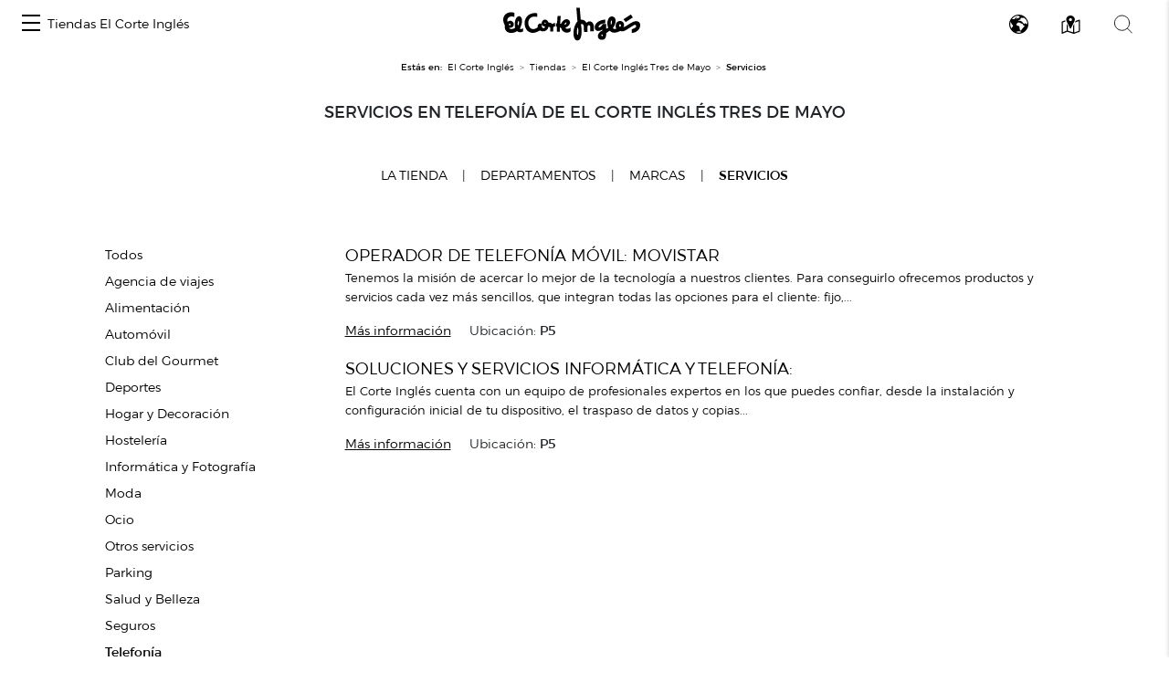

--- FILE ---
content_type: text/html; charset=UTF-8
request_url: https://centroscomerciales.elcorteingles.es/es/eci/centros/centro-comercial-tres-de-mayo-1/catalogo-de-servicios/telefonia
body_size: 223773
content:
<!DOCTYPE html>
<html lang="es">
<head>
    <meta charset="UTF-8">
    <title>            Servicios en Telefonía de El Corte Inglés Tres de Mayo
    </title>

            <meta name="viewport" content="width=device-width, initial-scale=1, shrink-to-fit=no">
    <meta name="author" content="">
                <meta content="Servicios en Telefonía de El Corte Inglés Tres de Mayo" name="title">
                    <meta content="Todos los servicios de Telefonía disponibles en El Corte Inglés Tres de Mayo en Santa Cruz de Tenerife con toda la información sobre estos" name="description">
                        <link href="https://www.elcorteingles.es/centroscomerciales/es/eci/catalogo-de-servicios/telefonia" rel="canonical">
    <meta content=""
          name="robots">
    
            <link href="/assets/images/favicon_eci.ico" rel="shortcut icon" type="image/vnd.microsoft.icon"/>
        <link href="https://www.elcorteingles.es/sgfm/SGFM/assets/stylesheets/crs.css" media="all" rel="stylesheet"/>
        <!-- Bootstrap core CSS -->
        <link href="/assets/bootstrap/css/bootstrap.min.css" rel="stylesheet">
        <link href="/assets/css/jquery/easy-autocomplete.min.css" rel="stylesheet">
        <link rel="stylesheet" href="https://use.fontawesome.com/releases/v5.8.1/css/all.css"
              integrity="sha384-50oBUHEmvpQ+1lW4y57PTFmhCaXp0ML5d60M1M7uH2+nqUivzIebhndOJK28anvf"
              crossorigin="anonymous">
                            <link href="/assets/style.css" rel="stylesheet">
                <link href="/assets/ee/css/covid_eci.css" rel="stylesheet">
                <link href="/assets/css/cookies.css" rel="stylesheet">
        <link href='https://api.mapbox.com/mapbox-gl-js/v1.12.0/mapbox-gl.css' rel='stylesheet' />
    
        <script>
        window.dataLayer = []
        window.dataLayer.push({"page":{"hierarchy": ["Guía de Centros Comerciales", "Santa Cruz de Tenerife", "El Corte Inglés Tres de Mayo", "Servicios" ], "type": "Centros Comerciales", "language": 'es', "content_category": "Centros", "center_province": 'Santa Cruz de Tenerife' }});
    </script>
            <script>
            window.dataLayer = []
            window.dataLayer.push({"page":{"hierarchy": ["Guía de Centros Comerciales"], "type": "Centros Comerciales", "language": 'es' }});
        </script>
        <script src="https://www.elcorteingles.es/sgfm/SGFM/assets/javascripts/raw/geci.raw.min.js"></script>
    

    <meta name="google-site-verification" content="d-9gXhHzI0ljZpr6yNBlrv8Ch-jFZU-nRuruyeFtwYw" />
</head>

<body>
<div id="header_container">                                                    
<nav class="navbar navbar-expand">
    <button class="navbar-toggler" type="button" data-toggle="collapse" data-target="#navbarContent" aria-controls="navbarContent" aria-expanded="false" aria-label="Toggle navigation">
        <span class="navbar-toggler-icon"></span>
    </button>

    <div class="collapse navbar-collapse justify-content-between" id="navbarContent">
        <ul class="navbar-nav ml-2">
            <li class="nav-item border-0">
                <a class="menu-hamburger d-inline-block d-md-none pt-3" data-toggle="opened" href="#menu-center-switch-wrapper" role="button" aria-expanded="false" aria-controls="menu-center-switch-wrapper">
                    <span></span>
                </a>
                <a class="menu-hamburger d-none d-md-inline-block pt-3" data-toggle="opened" href="#menu-center-switch-hover-wrapper" role="button" aria-expanded="false" aria-controls="menu-center-switch-hover-wrapper">
                    <span></span>
                </a>
            </li>
            <li class="nav-item border-0">
                <a class="nav-link d-none d-sm-flex" href="/es/eci">Tiendas El Corte Inglés</a>
            </li>
        </ul>
          <img class="menu-logo mx-xs-1 logo-eci"
            src="/assets/images/logo_eci.svg"
            alt="Logo de el Corte Inglés"
            />
                <div class="nav-icons mr-2">
            <a class="d-none d-sm-inline-block invisible" data-toggle="opened" href="#menu-center-switch-wrapper" role="button" aria-expanded="false" aria-controls="menu-center-switch-wrapper">
                <img class="mx-xs-1 mx-2 mx-md-3" src="/assets/images/nav-centers-icon.svg" alt="Buscar centros por nombre" />
            </a>
            <a data-toggle="opened" href="#menu-language-wrapper" role="button" aria-expanded="false" aria-controls="menu-language-wrapper">
                <img class="mx-xs-1 mx-2 mx-md-3" src="/assets/images/nav-language-icon.svg" alt="Cambiar idioma" />
            </a>
            <a data-toggle="opened" href="#menu-map-wrapper" role="button" aria-expanded="false" aria-controls="menu-map-wrapper">
                <img class="mx-xs-1 mx-2 mx-md-3" src="/assets/images/nav-map-icon.svg" alt="Buscar centros en mapa" />
            </a>
            <a data-toggle="opened" href="#menu-search-wrapper" role="button" aria-expanded="false" aria-controls="menu-search-wrapper">
                <img class="mx-xs-1 mx-2 mx-md-3" src="/assets/images/nav-search-icon.svg" alt="Buscador general" />
            </a>
        </div>
    </div>
</nav>

<section id="breadcrumb" itemprop="breadcrumb">
    <ol class="breadcrumb" typeof="BreadcrumbList" vocab="http://schema.org/BreadcrumbList">
        <li><strong>Estás en:</strong></li>
        <li itemprop="itemListElement" typeof="ListItem">
            <a href="https://www.elcorteingles.es/" itemprop="item" typeof="WebPage"><span
                        itemprop="name">El Corte Inglés</span></a>
            <meta content="1" itemprop="position">
        </li>
                    <li itemprop="itemListElement" typeof="ListItem"><a
                        href="/es/eci"
                        itemprop="item"
                        typeof="WebPage"><span
                            itemprop="name">Tiendas</span></a>
                <meta content="2" itemprop="position">
            </li>
                                        <li itemprop="itemListElement" typeof="ListItem"><a
                    href="/es/eci/centros/centro-comercial-tres-de-mayo-1"
                    itemprop="item"
                    typeof="WebPage"><span
                        itemprop="name">El Corte Inglés Tres de Mayo</span></a>
            <meta content="4" itemprop="position">
        </li>
                <li class="active" itemprop="itemListElement" typeof="ListItem"><span
                    itemprop="name">Servicios</span>
            <meta content="5" itemprop="position">
        </li>
                </ol>
</section>
<div id="menu-center-switch-wrapper" class="menu-center-switch-wrapper collapsible">
    <button type="button" class="close" aria-label="Close" data-toggle="opened" href="#menu-center-switch-wrapper" role="button" aria-expanded="false" aria-controls="menu-center-switch-wrapper">
        <span aria-hidden="true">&times;</span>
    </button>

   

    <ul class="nav nav-pills mb-3">
                <li class="nav-item">
            <a class="nav-link" href="#">
                <img class="img-fluid logo-eci" src="/assets/images/logo_eci.svg" width="150px" height="50px" alt="Logo de el Corte Inglés" />
            </a>
        </li>
                <li class="nav-item">
            <a class="nav-link" href="/es/hipercor">
                <img class="img-fluid logo-hipercor" src="/assets/images/logo_hipercor.svg" width="150px" height="50px" alt="Logo de Hipercor" />
            </a>
        </li>
                <li class="nav-item">
            <a class="nav-link" href="/es/outlet">
                <img class="img-fluid logo-outlet" src="/assets/images/logo_outlet.svg" width="150px" height="50px" alt="Logo de Outlet" />
            </a>
        </li>
                <li class="nav-item">
            <a class="nav-link" href="/es/sfera">
                <img class="img-fluid logo-sfera" src="/assets/images/logo_sfera.svg" width="150px" height="50px" alt="Logo de Sfera" />
            </a>
        </li>
            </ul>

    <ul class="no-bullet four-column two-column-sm three-column-lg four-column-xl centers_of_a_ser_brand">
    <li>
        <h1 class="city">Álava/Araba</h1>
                <ul class="no-bullet">
            <li class="">
                                <a href="/es/eci/centros/centro-comercial-vitoria"
                   title="Ir a El Corte Inglés Vitoria en la guía de El Corte Inglés">
                    El Corte Inglés Vitoria
                </a>
                            </li>
        </ul>
            </li>
    <li>
        <h1 class="city">Albacete</h1>
                <ul class="no-bullet">
            <li class="">
                                <a href="/es/eci/centros/centro-comercial-avenida-de-espana"
                   title="Ir a El Corte Inglés Avenida de España en la guía de El Corte Inglés">
                    El Corte Inglés Avenida de España
                </a>
                            </li>
        </ul>
            </li>
    <li>
        <h1 class="city">Alicante/Alacant</h1>
                <ul class="no-bullet">
            <li class="">
                                <a href="/es/eci/centros/centro-comercial-avenida-maisonnave"
                   title="Ir a El Corte Inglés Alicante en la guía de El Corte Inglés">
                    El Corte Inglés Alicante
                </a>
                            </li>
        </ul>
                <ul class="no-bullet">
            <li class="">
                                <a href="/es/eci/centros/centro-comercial-ciudad-de-elche"
                   title="Ir a El Corte Inglés Ciudad de Elche en la guía de El Corte Inglés">
                    El Corte Inglés Ciudad de Elche
                </a>
                            </li>
        </ul>
            </li>
    <li>
        <h1 class="city">Almería</h1>
                <ul class="no-bullet">
            <li class="">
                                <a href="/es/eci/centros/centro-comercial-el-ejido"
                   title="Ir a El Corte Inglés El Ejido en la guía de El Corte Inglés">
                    El Corte Inglés El Ejido
                </a>
                            </li>
        </ul>
            </li>
    <li>
        <h1 class="city">Asturias</h1>
                <ul class="no-bullet">
            <li class="">
                                <a href="/es/eci/centros/centro-comercial-aviles"
                   title="Ir a El Corte Inglés Avilés en la guía de El Corte Inglés">
                    El Corte Inglés Avilés
                </a>
                            </li>
        </ul>
                <ul class="no-bullet">
            <li class="">
                                <a href="/es/eci/centros/centro-comercial-gijon"
                   title="Ir a El Corte Inglés Gijón en la guía de El Corte Inglés">
                    El Corte Inglés Gijón
                </a>
                            </li>
        </ul>
                <ul class="no-bullet">
            <li class="">
                                <a href="/es/eci/centros/centro-comercial-salesas"
                   title="Ir a El Corte Inglés Oviedo Salesas en la guía de El Corte Inglés">
                    El Corte Inglés Oviedo Salesas
                </a>
                            </li>
        </ul>
                <ul class="no-bullet">
            <li class="">
                                <a href="/es/eci/centros/centro-comercial-uria"
                   title="Ir a El Corte Inglés Oviedo Uría en la guía de El Corte Inglés">
                    El Corte Inglés Oviedo Uría
                </a>
                            </li>
        </ul>
            </li>
    <li>
        <h1 class="city">Badajoz</h1>
                <ul class="no-bullet">
            <li class="">
                                <a href="/es/eci/centros/centro-comercial-avenida-de-juan-carlos-i"
                   title="Ir a El Corte Inglés Avenida de Juan Carlos I en la guía de El Corte Inglés">
                    El Corte Inglés Avenida de Juan Carlos I
                </a>
                            </li>
        </ul>
                <ul class="no-bullet">
            <li class="">
                                <a href="/es/eci/centros/centro-comercial-conquistadores"
                   title="Ir a El Corte Inglés Conquistadores en la guía de El Corte Inglés">
                    El Corte Inglés Conquistadores
                </a>
                            </li>
        </ul>
            </li>
    <li>
        <h1 class="city">Barcelona</h1>
                <ul class="no-bullet">
            <li class="">
                                <a href="/es/eci/centros/centro-comercial-can-drago"
                   title="Ir a El Corte Inglés Can Dragó en la guía de El Corte Inglés">
                    El Corte Inglés Can Dragó
                </a>
                            </li>
        </ul>
                <ul class="no-bullet">
            <li class="">
                                <a href="/es/eci/centros/centro-comercial-salvador-dali-1"
                   title="Ir a El Corte Inglés Cornellà en la guía de El Corte Inglés">
                    El Corte Inglés Cornellà
                </a>
                            </li>
        </ul>
                <ul class="no-bullet">
            <li class="">
                                <a href="/es/eci/centros/centro-comercial-diagonal"
                   title="Ir a El Corte Inglés Diagonal en la guía de El Corte Inglés">
                    El Corte Inglés Diagonal
                </a>
                            </li>
        </ul>
                <ul class="no-bullet">
            <li class="">
                                <a href="/es/eci/centros/centro-comercial-placa-de-catalunya"
                   title="Ir a El Corte Inglés Plaça de Catalunya en la guía de El Corte Inglés">
                    El Corte Inglés Plaça de Catalunya
                </a>
                            </li>
        </ul>
                <ul class="no-bullet">
            <li class="">
                                <a href="/es/eci/centros/centro-comercial-eix-macia-sabadell"
                   title="Ir a El Corte Inglés Sabadell en la guía de El Corte Inglés">
                    El Corte Inglés Sabadell
                </a>
                            </li>
        </ul>
                <ul class="no-bullet">
            <li class="">
                                <a href="/es/eci/centros/supermercado-de-el-corte-ingles-francesc-macia"
                   title="Ir a Supermercado de El Corte Inglés Francesc Macià en la guía de El Corte Inglés">
                    Supermercado de El Corte Inglés Francesc Macià
                </a>
                            </li>
        </ul>
            </li>
    <li>
        <h1 class="city">Burgos</h1>
                <ul class="no-bullet">
            <li class="">
                                <a href="/es/eci/centros/el-corte-ingles-parque-burgos"
                   title="Ir a El Corte Inglés Parque Burgos en la guía de El Corte Inglés">
                    El Corte Inglés Parque Burgos
                </a>
                            </li>
        </ul>
            </li>
    <li>
        <h1 class="city">Cádiz</h1>
                <ul class="no-bullet">
            <li class="">
                                <a href="/es/eci/centros/centro-comercial-bahia-de-algeciras"
                   title="Ir a El Corte Inglés Bahía de Algeciras en la guía de El Corte Inglés">
                    El Corte Inglés Bahía de Algeciras
                </a>
                            </li>
        </ul>
                <ul class="no-bullet">
            <li class="">
                                <a href="/es/eci/centros/centro-comercial-bahia-de-cadiz"
                   title="Ir a El Corte Inglés Bahía de Cádiz en la guía de El Corte Inglés">
                    El Corte Inglés Bahía de Cádiz
                </a>
                            </li>
        </ul>
                <ul class="no-bullet">
            <li class="">
                                <a href="/es/eci/centros/centro-comercial-jerez"
                   title="Ir a El Corte Inglés Jerez en la guía de El Corte Inglés">
                    El Corte Inglés Jerez
                </a>
                            </li>
        </ul>
                <ul class="no-bullet">
            <li class="">
                                <a href="/es/eci/centros/supermercado-de-el-corte-ingles-sotogrande"
                   title="Ir a Supermercado de El Corte Inglés Sotogrande en la guía de El Corte Inglés">
                    Supermercado de El Corte Inglés Sotogrande
                </a>
                            </li>
        </ul>
            </li>
    <li>
        <h1 class="city">Cantabria</h1>
                <ul class="no-bullet">
            <li class="">
                                <a href="/es/eci/centros/centro-comercial-bahia-de-santander"
                   title="Ir a El Corte Inglés Santander en la guía de El Corte Inglés">
                    El Corte Inglés Santander
                </a>
                            </li>
        </ul>
            </li>
    <li>
        <h1 class="city">Castellón/Castelló</h1>
                <ul class="no-bullet">
            <li class="">
                                <a href="/es/eci/centros/centro-comercial-morella"
                   title="Ir a El Corte Inglés Paseo de Morella en la guía de El Corte Inglés">
                    El Corte Inglés Paseo de Morella
                </a>
                            </li>
        </ul>
            </li>
    <li>
        <h1 class="city">Córdoba</h1>
                <ul class="no-bullet">
            <li class="">
                                <a href="/es/eci/centros/centro-comercial-ronda-de-cordoba"
                   title="Ir a El Corte Inglés Ronda de Córdoba en la guía de El Corte Inglés">
                    El Corte Inglés Ronda de Córdoba
                </a>
                            </li>
        </ul>
                <ul class="no-bullet">
            <li class="">
                                <a href="/es/eci/centros/ronda-de-los-tejares"
                   title="Ir a El Corte Inglés Ronda de los Tejares en la guía de El Corte Inglés">
                    El Corte Inglés Ronda de los Tejares
                </a>
                            </li>
        </ul>
            </li>
    <li>
        <h1 class="city">Coruña/ A Coruña</h1>
                <ul class="no-bullet">
            <li class="">
                                <a href="/es/eci/centros/centro-comercial-ramon-y-cajal"
                   title="Ir a El Corte Inglés A Coruña en la guía de El Corte Inglés">
                    El Corte Inglés A Coruña
                </a>
                            </li>
        </ul>
                <ul class="no-bullet">
            <li class="">
                                <a href="/es/eci/centros/centro-comercial-compostela"
                   title="Ir a El Corte Inglés Santiago de Compostela en la guía de El Corte Inglés">
                    El Corte Inglés Santiago de Compostela
                </a>
                            </li>
        </ul>
            </li>
    <li>
        <h1 class="city">Gerona/Girona</h1>
                <ul class="no-bullet">
            <li class="">
                                <a href="/es/eci/centros/el-corte-ingles-girona"
                   title="Ir a El Corte Inglés Girona en la guía de El Corte Inglés">
                    El Corte Inglés Girona
                </a>
                            </li>
        </ul>
            </li>
    <li>
        <h1 class="city">Granada</h1>
                <ul class="no-bullet">
            <li class="">
                                <a href="/es/eci/centros/centro-comercial-arabial"
                   title="Ir a El Corte Inglés Arabial en la guía de El Corte Inglés">
                    El Corte Inglés Arabial
                </a>
                            </li>
        </ul>
                <ul class="no-bullet">
            <li class="">
                                <a href="/es/eci/centros/centro-comercial-genil"
                   title="Ir a El Corte Inglés Genil en la guía de El Corte Inglés">
                    El Corte Inglés Genil
                </a>
                            </li>
        </ul>
            </li>
    <li>
        <h1 class="city">Guadalajara</h1>
                <ul class="no-bullet">
            <li class="">
                                <a href="/es/eci/centros/centro-comercial-ferial-plaza"
                   title="Ir a El Corte Inglés Ferial Plaza en la guía de El Corte Inglés">
                    El Corte Inglés Ferial Plaza
                </a>
                            </li>
        </ul>
            </li>
    <li>
        <h1 class="city">Huelva</h1>
                <ul class="no-bullet">
            <li class="">
                                <a href="/es/eci/centros/el-corte-ingles-huelva"
                   title="Ir a El Corte Inglés Huelva en la guía de El Corte Inglés">
                    El Corte Inglés Huelva
                </a>
                            </li>
        </ul>
            </li>
    <li>
        <h1 class="city">Islas Baleares/Illes Balears</h1>
                <ul class="no-bullet">
            <li class="">
                                <a href="/es/eci/centros/centro-comercial-alexandre-rossello"
                   title="Ir a El Corte Inglés Alexandre Rosselló en la guía de El Corte Inglés">
                    El Corte Inglés Alexandre Rosselló
                </a>
                            </li>
        </ul>
                <ul class="no-bullet">
            <li class="">
                                <a href="/es/eci/centros/centro-comercial-jaume-iii"
                   title="Ir a El Corte Inglés Jaume III en la guía de El Corte Inglés">
                    El Corte Inglés Jaume III
                </a>
                            </li>
        </ul>
            </li>
    <li>
        <h1 class="city">Jaén</h1>
                <ul class="no-bullet">
            <li class="">
                                <a href="/es/eci/centros/centro-comercial-jaen"
                   title="Ir a El Corte Inglés Jaén en la guía de El Corte Inglés">
                    El Corte Inglés Jaén
                </a>
                            </li>
        </ul>
            </li>
    <li>
        <h1 class="city">Las Palmas</h1>
                <ul class="no-bullet">
            <li class="">
                                <a href="/es/eci/centros/centro-comercial-jose-mesa-y-lopez"
                   title="Ir a El Corte Inglés José Mesa y López en la guía de El Corte Inglés">
                    El Corte Inglés José Mesa y López
                </a>
                            </li>
        </ul>
                <ul class="no-bullet">
            <li class="">
                                <a href="/es/eci/centros/centro-comercial-siete-palmas"
                   title="Ir a El Corte Inglés Siete Palmas en la guía de El Corte Inglés">
                    El Corte Inglés Siete Palmas
                </a>
                            </li>
        </ul>
            </li>
    <li>
        <h1 class="city">León</h1>
                <ul class="no-bullet">
            <li class="">
                                <a href="/es/eci/centros/centro-comercial-fray-luis-de-leon"
                   title="Ir a El Corte Inglés Fray Luis de León en la guía de El Corte Inglés">
                    El Corte Inglés Fray Luis de León
                </a>
                            </li>
        </ul>
            </li>
    <li>
        <h1 class="city">Lisboa</h1>
                <ul class="no-bullet">
            <li class="">
                                <a href="/es/eci/centros/el-corte-ingles-lisboa"
                   title="Ir a El Corte Inglés Lisboa en la guía de El Corte Inglés">
                    El Corte Inglés Lisboa
                </a>
                            </li>
        </ul>
            </li>
    <li>
        <h1 class="city">Madrid</h1>
                <ul class="no-bullet">
            <li class="">
                                <a href="/es/eci/centros/centro-comercial-alcala-de-henares"
                   title="Ir a El Corte Inglés Alcalá de Henares en la guía de El Corte Inglés">
                    El Corte Inglés Alcalá de Henares
                </a>
                            </li>
        </ul>
                <ul class="no-bullet">
            <li class="">
                                <a href="/es/eci/centros/centro-comercial-campo-de-las-naciones"
                   title="Ir a El Corte Inglés Campo de Las Naciones en la guía de El Corte Inglés">
                    El Corte Inglés Campo de Las Naciones
                </a>
                            </li>
        </ul>
                <ul class="no-bullet">
            <li class="">
                                <a href="/es/eci/centros/centro-comercial-castellana"
                   title="Ir a El Corte Inglés Castellana en la guía de El Corte Inglés">
                    El Corte Inglés Castellana
                </a>
                            </li>
        </ul>
                <ul class="no-bullet">
            <li class="">
                                <a href="/es/eci/centros/centro-comercial-el-bercial"
                   title="Ir a El Corte Inglés El Bercial en la guía de El Corte Inglés">
                    El Corte Inglés El Bercial
                </a>
                            </li>
        </ul>
                <ul class="no-bullet">
            <li class="">
                                <a href="/es/eci/centros/centro-comercial-goya"
                   title="Ir a El Corte Inglés Goya en la guía de El Corte Inglés">
                    El Corte Inglés Goya
                </a>
                            </li>
        </ul>
                <ul class="no-bullet">
            <li class="">
                                <a href="/es/eci/centros/centro-comercial-y-ocio-madrid-xanadu"
                   title="Ir a El Corte Inglés Madrid Xanadú en la guía de El Corte Inglés">
                    El Corte Inglés Madrid Xanadú
                </a>
                            </li>
        </ul>
                <ul class="no-bullet">
            <li class="">
                                <a href="/es/eci/centros/centro-comercial-pozuelo"
                   title="Ir a El Corte Inglés Pozuelo en la guía de El Corte Inglés">
                    El Corte Inglés Pozuelo
                </a>
                            </li>
        </ul>
                <ul class="no-bullet">
            <li class="">
                                <a href="/es/eci/centros/centro-comercial-preciados-callao"
                   title="Ir a El Corte Inglés Preciados-Callao en la guía de El Corte Inglés">
                    El Corte Inglés Preciados-Callao
                </a>
                            </li>
        </ul>
                <ul class="no-bullet">
            <li class="">
                                <a href="/es/eci/centros/centro-comercial-princesa"
                   title="Ir a El Corte Inglés Princesa en la guía de El Corte Inglés">
                    El Corte Inglés Princesa
                </a>
                            </li>
        </ul>
                <ul class="no-bullet">
            <li class="">
                                <a href="/es/eci/centros/centro-comercial-san-jose-de-valderas"
                   title="Ir a El Corte Inglés San José de Valderas en la guía de El Corte Inglés">
                    El Corte Inglés San José de Valderas
                </a>
                            </li>
        </ul>
                <ul class="no-bullet">
            <li class="">
                                <a href="/es/eci/centros/centro-comercial-sanchinarro"
                   title="Ir a El Corte Inglés Sanchinarro en la guía de El Corte Inglés">
                    El Corte Inglés Sanchinarro
                </a>
                            </li>
        </ul>
                <ul class="no-bullet">
            <li class="">
                                <a href="/es/eci/centros/centro-comercial-serrano"
                   title="Ir a El Corte Inglés Serrano en la guía de El Corte Inglés">
                    El Corte Inglés Serrano
                </a>
                            </li>
        </ul>
                <ul class="no-bullet">
            <li class="">
                                <a href="/es/eci/centros/centro-comercial-de-vista-alegre"
                   title="Ir a El Corte Inglés Vista Alegre en la guía de El Corte Inglés">
                    El Corte Inglés Vista Alegre
                </a>
                            </li>
        </ul>
                <ul class="no-bullet">
            <li class="">
                                <a href="/es/eci/centros/supermercado-el-corte-ingles-arapiles"
                   title="Ir a Supermercado El Corte Inglés Arapiles en la guía de El Corte Inglés">
                    Supermercado El Corte Inglés Arapiles
                </a>
                            </li>
        </ul>
                <ul class="no-bullet">
            <li class="">
                                <a href="/es/eci/centros/supermercado-el-corte-ingles-boadilla"
                   title="Ir a Supermercado El Corte Inglés Boadilla en la guía de El Corte Inglés">
                    Supermercado El Corte Inglés Boadilla
                </a>
                            </li>
        </ul>
                <ul class="no-bullet">
            <li class="">
                                <a href="/es/eci/centros/supermercado-el-corte-ingles-de-lopez-ibor"
                   title="Ir a Supermercado El Corte Inglés de López Ibor en la guía de El Corte Inglés">
                    Supermercado El Corte Inglés de López Ibor
                </a>
                            </li>
        </ul>
                <ul class="no-bullet">
            <li class="">
                                <a href="/es/eci/centros/supermercado-el-corte-ingles-el-escorial"
                   title="Ir a Supermercado El Corte Inglés El Escorial en la guía de El Corte Inglés">
                    Supermercado El Corte Inglés El Escorial
                </a>
                            </li>
        </ul>
                <ul class="no-bullet">
            <li class="">
                                <a href="/es/eci/centros/supermercado-el-corte-ingles-reyes-magos"
                   title="Ir a Supermercado El Corte Inglés Reyes Magos en la guía de El Corte Inglés">
                    Supermercado El Corte Inglés Reyes Magos
                </a>
                            </li>
        </ul>
                <ul class="no-bullet">
            <li class="">
                                <a href="/es/eci/centros/supermercado-el-corte-ingles-somosaguas"
                   title="Ir a Supermercado El Corte Inglés Somosaguas en la guía de El Corte Inglés">
                    Supermercado El Corte Inglés Somosaguas
                </a>
                            </li>
        </ul>
            </li>
    <li>
        <h1 class="city">Málaga</h1>
                <ul class="no-bullet">
            <li class="">
                                <a href="/es/eci/centros/centro-comercial-bahia-de-malaga"
                   title="Ir a El Corte Inglés Bahía Málaga en la guía de El Corte Inglés">
                    El Corte Inglés Bahía Málaga
                </a>
                            </li>
        </ul>
                <ul class="no-bullet">
            <li class="">
                                <a href="/es/eci/centros/centro-comercial-costa-mijas"
                   title="Ir a El Corte Inglés Costa Mijas en la guía de El Corte Inglés">
                    El Corte Inglés Costa Mijas
                </a>
                            </li>
        </ul>
                <ul class="no-bullet">
            <li class="">
                                <a href="/es/eci/centros/centro-comercial-el-capricho"
                   title="Ir a El Corte Inglés El Capricho en la guía de El Corte Inglés">
                    El Corte Inglés El Capricho
                </a>
                            </li>
        </ul>
                <ul class="no-bullet">
            <li class="">
                                <a href="/es/eci/centros/centro-comercial-costa-marbella"
                   title="Ir a El Corte Inglés Marbella en la guía de El Corte Inglés">
                    El Corte Inglés Marbella
                </a>
                            </li>
        </ul>
                <ul class="no-bullet">
            <li class="">
                                <a href="/es/eci/centros/centro-comercial-malaga"
                   title="Ir a El Corte Inglés Málaga en la guía de El Corte Inglés">
                    El Corte Inglés Málaga
                </a>
                            </li>
        </ul>
            </li>
    <li>
        <h1 class="city">Murcia</h1>
                <ul class="no-bullet">
            <li class="">
                                <a href="/es/eci/centros/centro-comercial-de-cartagena"
                   title="Ir a El Corte Inglés Cartagena en la guía de El Corte Inglés">
                    El Corte Inglés Cartagena
                </a>
                            </li>
        </ul>
                <ul class="no-bullet">
            <li class="">
                                <a href="/es/eci/centros/centro-comercial-murcia"
                   title="Ir a El Corte Inglés Murcia en la guía de El Corte Inglés">
                    El Corte Inglés Murcia
                </a>
                            </li>
        </ul>
            </li>
    <li>
        <h1 class="city">Navarra</h1>
                <ul class="no-bullet">
            <li class="">
                                <a href="/es/eci/centros/centro-comercial-estella"
                   title="Ir a El Corte Inglés Pamplona en la guía de El Corte Inglés">
                    El Corte Inglés Pamplona
                </a>
                            </li>
        </ul>
            </li>
    <li>
        <h1 class="city">Pontevedra</h1>
                <ul class="no-bullet">
            <li class="">
                                <a href="/es/eci/centros/centro-comercial-vigo"
                   title="Ir a El Corte Inglés Vigo en la guía de El Corte Inglés">
                    El Corte Inglés Vigo
                </a>
                            </li>
        </ul>
            </li>
    <li>
        <h1 class="city">Porto/Oporto</h1>
                <ul class="no-bullet">
            <li class="">
                                <a href="/es/eci/centros/el-corte-ingles-gaia-porto-5"
                   title="Ir a El Corte Inglés Gaia Porto en la guía de El Corte Inglés">
                    El Corte Inglés Gaia Porto
                </a>
                            </li>
        </ul>
            </li>
    <li>
        <h1 class="city">Salamanca</h1>
                <ul class="no-bullet">
            <li class="">
                                <a href="/es/eci/centros/centro-comercial-maria-auxiliadora"
                   title="Ir a El Corte Inglés María Auxiliadora en la guía de El Corte Inglés">
                    El Corte Inglés María Auxiliadora
                </a>
                            </li>
        </ul>
            </li>
    <li>
        <h1 class="city">Santa Cruz de Tenerife</h1>
                <ul class="no-bullet">
            <li class="">
                                <a href="/es/eci/centros/centro-comercial-tres-de-mayo-1"
                   title="Ir a El Corte Inglés Tres de Mayo en la guía de El Corte Inglés">
                    El Corte Inglés Tres de Mayo
                </a>
                            </li>
        </ul>
            </li>
    <li>
        <h1 class="city">Sevilla</h1>
                <ul class="no-bullet">
            <li class="">
                                <a href="/es/eci/centros/centro-comercial-nervion"
                   title="Ir a El Corte Inglés Nervión en la guía de El Corte Inglés">
                    El Corte Inglés Nervión
                </a>
                            </li>
        </ul>
                <ul class="no-bullet">
            <li class="">
                                <a href="/es/eci/centros/centro-comercial-plaza-del-duque-de-la-victoria"
                   title="Ir a El Corte Inglés Plaza del Duque de la Victoria en la guía de El Corte Inglés">
                    El Corte Inglés Plaza del Duque de la Victoria
                </a>
                            </li>
        </ul>
                <ul class="no-bullet">
            <li class="">
                                <a href="/es/eci/centros/centro-comercial-san-juan-de-aznalfarache"
                   title="Ir a El Corte Inglés San Juan De Aznalfarache en la guía de El Corte Inglés">
                    El Corte Inglés San Juan De Aznalfarache
                </a>
                            </li>
        </ul>
                <ul class="no-bullet">
            <li class="">
                                <a href="/es/eci/centros/centro-comercial-sevilla-este"
                   title="Ir a El Corte Inglés Sevilla Este en la guía de El Corte Inglés">
                    El Corte Inglés Sevilla Este
                </a>
                            </li>
        </ul>
            </li>
    <li>
        <h1 class="city">Tarragona</h1>
                <ul class="no-bullet">
            <li class="">
                                <a href="/es/eci/centros/centro-comercial-de-tarragona"
                   title="Ir a El Corte Inglés Tarragona en la guía de El Corte Inglés">
                    El Corte Inglés Tarragona
                </a>
                            </li>
        </ul>
            </li>
    <li>
        <h1 class="city">Toledo</h1>
                <ul class="no-bullet">
            <li class="">
                                <a href="/es/eci/centros/centro-comercial-talavera-de-la-reina"
                   title="Ir a El Corte Inglés Talavera de la Reina en la guía de El Corte Inglés">
                    El Corte Inglés Talavera de la Reina
                </a>
                            </li>
        </ul>
            </li>
    <li>
        <h1 class="city">Valencia/València</h1>
                <ul class="no-bullet">
            <li class="">
                                <a href="/es/eci/centros/centro-comercial-ademuz"
                   title="Ir a El Corte Inglés Ademuz en la guía de El Corte Inglés">
                    El Corte Inglés Ademuz
                </a>
                            </li>
        </ul>
                <ul class="no-bullet">
            <li class="">
                                <a href="/es/eci/centros/centro-comercial-avenida-de-francia"
                   title="Ir a El Corte Inglés Avenida de Francia en la guía de El Corte Inglés">
                    El Corte Inglés Avenida de Francia
                </a>
                            </li>
        </ul>
                <ul class="no-bullet">
            <li class="">
                                <a href="/es/eci/centros/centro-comercial-nuevo-centro"
                   title="Ir a El Corte Inglés Nuevo Centro en la guía de El Corte Inglés">
                    El Corte Inglés Nuevo Centro
                </a>
                            </li>
        </ul>
                <ul class="no-bullet">
            <li class="">
                                <a href="/es/eci/centros/centro-comercial-pintor-sorolla-colon"
                   title="Ir a El Corte Inglés Pintor Sorolla-Colón en la guía de El Corte Inglés">
                    El Corte Inglés Pintor Sorolla-Colón
                </a>
                            </li>
        </ul>
            </li>
    <li>
        <h1 class="city">Valladolid</h1>
                <ul class="no-bullet">
            <li class="">
                                <a href="/es/eci/centros/centro-comercial-zorrilla"
                   title="Ir a El Corte Inglés Zorrilla en la guía de El Corte Inglés">
                    El Corte Inglés Zorrilla
                </a>
                            </li>
        </ul>
            </li>
    <li>
        <h1 class="city">Vizcaya/Bizkaia</h1>
                <ul class="no-bullet">
            <li class="">
                                <a href="/es/eci/centros/el-corte-ingles-gran-via"
                   title="Ir a El Corte Inglés Gran Vía en la guía de El Corte Inglés">
                    El Corte Inglés Gran Vía
                </a>
                            </li>
        </ul>
            </li>
    <li>
        <h1 class="city">Zaragoza</h1>
                <ul class="no-bullet">
            <li class="">
                                <a href="/es/eci/centros/centro-comercial-la-independencia"
                   title="Ir a El Corte Inglés Independencia en la guía de El Corte Inglés">
                    El Corte Inglés Independencia
                </a>
                            </li>
        </ul>
                <ul class="no-bullet">
            <li class="">
                                <a href="/es/eci/centros/centro-comercial-puente-venecia"
                   title="Ir a El Corte Inglés Puerto Venecia en la guía de El Corte Inglés">
                    El Corte Inglés Puerto Venecia
                </a>
                            </li>
        </ul>
                <ul class="no-bullet">
            <li class="">
                                <a href="/es/eci/centros/centro-comercial-sagasta"
                   title="Ir a El Corte Inglés Sagasta en la guía de El Corte Inglés">
                    El Corte Inglés Sagasta
                </a>
                            </li>
        </ul>
            </li>
</ul>

</div>

<div id="menu-center-switch-hover-wrapper" class="menu-center-switch-wrapper menu-center-switch-hover-wrapper collapsible">
    <button type="button" class="close" aria-label="Close" data-toggle="opened" href="#menu-center-switch-hover-wrapper" role="button" aria-expanded="false" aria-controls="menu-center-switch-hover-wrapper">
        <span aria-hidden="true">&times;</span>
    </button>

    <ul class="nav nav-pills mb-3">
                <li class="nav-item">
            <a class="nav-link" href="#">
                <img class="img-fluid logo-eci" src="/assets/images/logo_eci.svg" width="150px" height="50px" alt="Logo de el Corte Inglés" />
            </a>
        </li>
                <li class="nav-item">
            <a class="nav-link" href="/es/hipercor">
                <img class="img-fluid logo-hipercor" src="/assets/images/logo_hipercor.svg" width="150px" height="50px" alt="Logo de Hipercor" />
            </a>
        </li>
                <li class="nav-item">
            <a class="nav-link" href="/es/outlet">
                <img class="img-fluid logo-outlet" src="/assets/images/logo_outlet.svg" width="150px" height="50px" alt="Logo de Outlet" />
            </a>
        </li>
                <li class="nav-item">
            <a class="nav-link" href="/es/sfera">
                <img class="img-fluid logo-sfera" src="/assets/images/logo_sfera.svg" width="150px" height="50px" alt="Logo de Sfera" />
            </a>
        </li>
            </ul>

    <p class="title">Elige tu tienda:</p>

<ul class="no-bullet centers-list centers-list-hover">
    <li>
        <span class="community">Andalucía</span>

                <ul class="no-bullet">
        
                                <li>
                <span class="province">Almería</span>
            
                <ul class="no-bullet second-level">
                                    <li class="center">
                                                <a href="/es/eci/centros/centro-comercial-el-ejido"
                           title="Ir a El Corte Inglés El Ejido en la guía de El Corte Inglés">
                            El Corte Inglés El Ejido
                        </a>
                                            </li>
                                </ul>

                        </li>
            
                                <li>
                <span class="province">Cádiz</span>
            
                <ul class="no-bullet second-level">
                                    <li class="center">
                                                <a href="/es/eci/centros/centro-comercial-bahia-de-algeciras"
                           title="Ir a El Corte Inglés Bahía de Algeciras en la guía de El Corte Inglés">
                            El Corte Inglés Bahía de Algeciras
                        </a>
                                            </li>
                                    <li class="center">
                                                <a href="/es/eci/centros/centro-comercial-bahia-de-cadiz"
                           title="Ir a El Corte Inglés Bahía de Cádiz en la guía de El Corte Inglés">
                            El Corte Inglés Bahía de Cádiz
                        </a>
                                            </li>
                                    <li class="center">
                                                <a href="/es/eci/centros/centro-comercial-jerez"
                           title="Ir a El Corte Inglés Jerez en la guía de El Corte Inglés">
                            El Corte Inglés Jerez
                        </a>
                                            </li>
                                    <li class="center">
                                                <a href="/es/eci/centros/supermercado-de-el-corte-ingles-sotogrande"
                           title="Ir a Supermercado de El Corte Inglés Sotogrande en la guía de El Corte Inglés">
                            Supermercado de El Corte Inglés Sotogrande
                        </a>
                                            </li>
                                </ul>

                        </li>
            
                                <li>
                <span class="province">Córdoba</span>
            
                <ul class="no-bullet second-level">
                                    <li class="center">
                                                <a href="/es/eci/centros/centro-comercial-ronda-de-cordoba"
                           title="Ir a El Corte Inglés Ronda de Córdoba en la guía de El Corte Inglés">
                            El Corte Inglés Ronda de Córdoba
                        </a>
                                            </li>
                                    <li class="center">
                                                <a href="/es/eci/centros/ronda-de-los-tejares"
                           title="Ir a El Corte Inglés Ronda de los Tejares en la guía de El Corte Inglés">
                            El Corte Inglés Ronda de los Tejares
                        </a>
                                            </li>
                                </ul>

                        </li>
            
                                <li>
                <span class="province">Granada</span>
            
                <ul class="no-bullet second-level">
                                    <li class="center">
                                                <a href="/es/eci/centros/centro-comercial-arabial"
                           title="Ir a El Corte Inglés Arabial en la guía de El Corte Inglés">
                            El Corte Inglés Arabial
                        </a>
                                            </li>
                                    <li class="center">
                                                <a href="/es/eci/centros/centro-comercial-genil"
                           title="Ir a El Corte Inglés Genil en la guía de El Corte Inglés">
                            El Corte Inglés Genil
                        </a>
                                            </li>
                                </ul>

                        </li>
            
                                <li>
                <span class="province">Huelva</span>
            
                <ul class="no-bullet second-level">
                                    <li class="center">
                                                <a href="/es/eci/centros/el-corte-ingles-huelva"
                           title="Ir a El Corte Inglés Huelva en la guía de El Corte Inglés">
                            El Corte Inglés Huelva
                        </a>
                                            </li>
                                </ul>

                        </li>
            
                                <li>
                <span class="province">Jaén</span>
            
                <ul class="no-bullet second-level">
                                    <li class="center">
                                                <a href="/es/eci/centros/centro-comercial-jaen"
                           title="Ir a El Corte Inglés Jaén en la guía de El Corte Inglés">
                            El Corte Inglés Jaén
                        </a>
                                            </li>
                                </ul>

                        </li>
            
                                <li>
                <span class="province">Málaga</span>
            
                <ul class="no-bullet second-level">
                                    <li class="center">
                                                <a href="/es/eci/centros/centro-comercial-bahia-de-malaga"
                           title="Ir a El Corte Inglés Bahía Málaga en la guía de El Corte Inglés">
                            El Corte Inglés Bahía Málaga
                        </a>
                                            </li>
                                    <li class="center">
                                                <a href="/es/eci/centros/centro-comercial-costa-mijas"
                           title="Ir a El Corte Inglés Costa Mijas en la guía de El Corte Inglés">
                            El Corte Inglés Costa Mijas
                        </a>
                                            </li>
                                    <li class="center">
                                                <a href="/es/eci/centros/centro-comercial-el-capricho"
                           title="Ir a El Corte Inglés El Capricho en la guía de El Corte Inglés">
                            El Corte Inglés El Capricho
                        </a>
                                            </li>
                                    <li class="center">
                                                <a href="/es/eci/centros/centro-comercial-costa-marbella"
                           title="Ir a El Corte Inglés Marbella en la guía de El Corte Inglés">
                            El Corte Inglés Marbella
                        </a>
                                            </li>
                                    <li class="center">
                                                <a href="/es/eci/centros/centro-comercial-malaga"
                           title="Ir a El Corte Inglés Málaga en la guía de El Corte Inglés">
                            El Corte Inglés Málaga
                        </a>
                                            </li>
                                </ul>

                        </li>
            
                                <li>
                <span class="province">Sevilla</span>
            
                <ul class="no-bullet second-level">
                                    <li class="center">
                                                <a href="/es/eci/centros/centro-comercial-nervion"
                           title="Ir a El Corte Inglés Nervión en la guía de El Corte Inglés">
                            El Corte Inglés Nervión
                        </a>
                                            </li>
                                    <li class="center">
                                                <a href="/es/eci/centros/centro-comercial-plaza-del-duque-de-la-victoria"
                           title="Ir a El Corte Inglés Plaza del Duque de la Victoria en la guía de El Corte Inglés">
                            El Corte Inglés Plaza del Duque de la Victoria
                        </a>
                                            </li>
                                    <li class="center">
                                                <a href="/es/eci/centros/centro-comercial-san-juan-de-aznalfarache"
                           title="Ir a El Corte Inglés San Juan De Aznalfarache en la guía de El Corte Inglés">
                            El Corte Inglés San Juan De Aznalfarache
                        </a>
                                            </li>
                                    <li class="center">
                                                <a href="/es/eci/centros/centro-comercial-sevilla-este"
                           title="Ir a El Corte Inglés Sevilla Este en la guía de El Corte Inglés">
                            El Corte Inglés Sevilla Este
                        </a>
                                            </li>
                                </ul>

                        </li>
            
        
                </ul>
        
    </li>
    <li>
        <span class="community">Aragón</span>

        
                    
                <ul class="no-bullet second-level">
                                    <li class="center">
                                                <a href="/es/eci/centros/centro-comercial-la-independencia"
                           title="Ir a El Corte Inglés Independencia en la guía de El Corte Inglés">
                            El Corte Inglés Independencia
                        </a>
                                            </li>
                                    <li class="center">
                                                <a href="/es/eci/centros/centro-comercial-puente-venecia"
                           title="Ir a El Corte Inglés Puerto Venecia en la guía de El Corte Inglés">
                            El Corte Inglés Puerto Venecia
                        </a>
                                            </li>
                                    <li class="center">
                                                <a href="/es/eci/centros/centro-comercial-sagasta"
                           title="Ir a El Corte Inglés Sagasta en la guía de El Corte Inglés">
                            El Corte Inglés Sagasta
                        </a>
                                            </li>
                                </ul>

            
        
        
    </li>
    <li>
        <span class="community">Asturias</span>

        
                    
                <ul class="no-bullet second-level">
                                    <li class="center">
                                                <a href="/es/eci/centros/centro-comercial-aviles"
                           title="Ir a El Corte Inglés Avilés en la guía de El Corte Inglés">
                            El Corte Inglés Avilés
                        </a>
                                            </li>
                                    <li class="center">
                                                <a href="/es/eci/centros/centro-comercial-gijon"
                           title="Ir a El Corte Inglés Gijón en la guía de El Corte Inglés">
                            El Corte Inglés Gijón
                        </a>
                                            </li>
                                    <li class="center">
                                                <a href="/es/eci/centros/centro-comercial-salesas"
                           title="Ir a El Corte Inglés Oviedo Salesas en la guía de El Corte Inglés">
                            El Corte Inglés Oviedo Salesas
                        </a>
                                            </li>
                                    <li class="center">
                                                <a href="/es/eci/centros/centro-comercial-uria"
                           title="Ir a El Corte Inglés Oviedo Uría en la guía de El Corte Inglés">
                            El Corte Inglés Oviedo Uría
                        </a>
                                            </li>
                                </ul>

            
        
        
    </li>
    <li>
        <span class="community">Canarias</span>

                <ul class="no-bullet">
        
                                <li>
                <span class="province">Las Palmas</span>
            
                <ul class="no-bullet second-level">
                                    <li class="center">
                                                <a href="/es/eci/centros/centro-comercial-jose-mesa-y-lopez"
                           title="Ir a El Corte Inglés José Mesa y López en la guía de El Corte Inglés">
                            El Corte Inglés José Mesa y López
                        </a>
                                            </li>
                                    <li class="center">
                                                <a href="/es/eci/centros/centro-comercial-siete-palmas"
                           title="Ir a El Corte Inglés Siete Palmas en la guía de El Corte Inglés">
                            El Corte Inglés Siete Palmas
                        </a>
                                            </li>
                                </ul>

                        </li>
            
                                <li>
                <span class="province">Santa Cruz de Tenerife</span>
            
                <ul class="no-bullet second-level">
                                    <li class="center">
                                                <a href="/es/eci/centros/centro-comercial-tres-de-mayo-1"
                           title="Ir a El Corte Inglés Tres de Mayo en la guía de El Corte Inglés">
                            El Corte Inglés Tres de Mayo
                        </a>
                                            </li>
                                </ul>

                        </li>
            
        
                </ul>
        
    </li>
    <li>
        <span class="community">Cantabria</span>

        
                    
                <ul class="no-bullet second-level">
                                    <li class="center">
                                                <a href="/es/eci/centros/centro-comercial-bahia-de-santander"
                           title="Ir a El Corte Inglés Santander en la guía de El Corte Inglés">
                            El Corte Inglés Santander
                        </a>
                                            </li>
                                </ul>

            
        
        
    </li>
    <li>
        <span class="community">Castilla La Mancha</span>

                <ul class="no-bullet">
        
                                <li>
                <span class="province">Albacete</span>
            
                <ul class="no-bullet second-level">
                                    <li class="center">
                                                <a href="/es/eci/centros/centro-comercial-avenida-de-espana"
                           title="Ir a El Corte Inglés Avenida de España en la guía de El Corte Inglés">
                            El Corte Inglés Avenida de España
                        </a>
                                            </li>
                                </ul>

                        </li>
            
                                <li>
                <span class="province">Guadalajara</span>
            
                <ul class="no-bullet second-level">
                                    <li class="center">
                                                <a href="/es/eci/centros/centro-comercial-ferial-plaza"
                           title="Ir a El Corte Inglés Ferial Plaza en la guía de El Corte Inglés">
                            El Corte Inglés Ferial Plaza
                        </a>
                                            </li>
                                </ul>

                        </li>
            
                                <li>
                <span class="province">Toledo</span>
            
                <ul class="no-bullet second-level">
                                    <li class="center">
                                                <a href="/es/eci/centros/centro-comercial-talavera-de-la-reina"
                           title="Ir a El Corte Inglés Talavera de la Reina en la guía de El Corte Inglés">
                            El Corte Inglés Talavera de la Reina
                        </a>
                                            </li>
                                </ul>

                        </li>
            
        
                </ul>
        
    </li>
    <li>
        <span class="community">Castilla y León</span>

                <ul class="no-bullet">
        
                                <li>
                <span class="province">Burgos</span>
            
                <ul class="no-bullet second-level">
                                    <li class="center">
                                                <a href="/es/eci/centros/el-corte-ingles-parque-burgos"
                           title="Ir a El Corte Inglés Parque Burgos en la guía de El Corte Inglés">
                            El Corte Inglés Parque Burgos
                        </a>
                                            </li>
                                </ul>

                        </li>
            
                                <li>
                <span class="province">León</span>
            
                <ul class="no-bullet second-level">
                                    <li class="center">
                                                <a href="/es/eci/centros/centro-comercial-fray-luis-de-leon"
                           title="Ir a El Corte Inglés Fray Luis de León en la guía de El Corte Inglés">
                            El Corte Inglés Fray Luis de León
                        </a>
                                            </li>
                                </ul>

                        </li>
            
                                <li>
                <span class="province">Salamanca</span>
            
                <ul class="no-bullet second-level">
                                    <li class="center">
                                                <a href="/es/eci/centros/centro-comercial-maria-auxiliadora"
                           title="Ir a El Corte Inglés María Auxiliadora en la guía de El Corte Inglés">
                            El Corte Inglés María Auxiliadora
                        </a>
                                            </li>
                                </ul>

                        </li>
            
                                <li>
                <span class="province">Valladolid</span>
            
                <ul class="no-bullet second-level">
                                    <li class="center">
                                                <a href="/es/eci/centros/centro-comercial-zorrilla"
                           title="Ir a El Corte Inglés Zorrilla en la guía de El Corte Inglés">
                            El Corte Inglés Zorrilla
                        </a>
                                            </li>
                                </ul>

                        </li>
            
        
                </ul>
        
    </li>
    <li>
        <span class="community">Cataluña</span>

                <ul class="no-bullet">
        
                                <li>
                <span class="province">Barcelona</span>
            
                <ul class="no-bullet second-level">
                                    <li class="center">
                                                <a href="/es/eci/centros/centro-comercial-can-drago"
                           title="Ir a El Corte Inglés Can Dragó en la guía de El Corte Inglés">
                            El Corte Inglés Can Dragó
                        </a>
                                            </li>
                                    <li class="center">
                                                <a href="/es/eci/centros/centro-comercial-salvador-dali-1"
                           title="Ir a El Corte Inglés Cornellà en la guía de El Corte Inglés">
                            El Corte Inglés Cornellà
                        </a>
                                            </li>
                                    <li class="center">
                                                <a href="/es/eci/centros/centro-comercial-diagonal"
                           title="Ir a El Corte Inglés Diagonal en la guía de El Corte Inglés">
                            El Corte Inglés Diagonal
                        </a>
                                            </li>
                                    <li class="center">
                                                <a href="/es/eci/centros/centro-comercial-placa-de-catalunya"
                           title="Ir a El Corte Inglés Plaça de Catalunya en la guía de El Corte Inglés">
                            El Corte Inglés Plaça de Catalunya
                        </a>
                                            </li>
                                    <li class="center">
                                                <a href="/es/eci/centros/centro-comercial-eix-macia-sabadell"
                           title="Ir a El Corte Inglés Sabadell en la guía de El Corte Inglés">
                            El Corte Inglés Sabadell
                        </a>
                                            </li>
                                    <li class="center">
                                                <a href="/es/eci/centros/supermercado-de-el-corte-ingles-francesc-macia"
                           title="Ir a Supermercado de El Corte Inglés Francesc Macià en la guía de El Corte Inglés">
                            Supermercado de El Corte Inglés Francesc Macià
                        </a>
                                            </li>
                                </ul>

                        </li>
            
                                <li>
                <span class="province">Gerona/Girona</span>
            
                <ul class="no-bullet second-level">
                                    <li class="center">
                                                <a href="/es/eci/centros/el-corte-ingles-girona"
                           title="Ir a El Corte Inglés Girona en la guía de El Corte Inglés">
                            El Corte Inglés Girona
                        </a>
                                            </li>
                                </ul>

                        </li>
            
                                <li>
                <span class="province">Tarragona</span>
            
                <ul class="no-bullet second-level">
                                    <li class="center">
                                                <a href="/es/eci/centros/centro-comercial-de-tarragona"
                           title="Ir a El Corte Inglés Tarragona en la guía de El Corte Inglés">
                            El Corte Inglés Tarragona
                        </a>
                                            </li>
                                </ul>

                        </li>
            
        
                </ul>
        
    </li>
    <li>
        <span class="community">Comunidad de Madrid</span>

        
                    
                <ul class="no-bullet second-level">
                                    <li class="center">
                                                <a href="/es/eci/centros/centro-comercial-alcala-de-henares"
                           title="Ir a El Corte Inglés Alcalá de Henares en la guía de El Corte Inglés">
                            El Corte Inglés Alcalá de Henares
                        </a>
                                            </li>
                                    <li class="center">
                                                <a href="/es/eci/centros/centro-comercial-campo-de-las-naciones"
                           title="Ir a El Corte Inglés Campo de Las Naciones en la guía de El Corte Inglés">
                            El Corte Inglés Campo de Las Naciones
                        </a>
                                            </li>
                                    <li class="center">
                                                <a href="/es/eci/centros/centro-comercial-castellana"
                           title="Ir a El Corte Inglés Castellana en la guía de El Corte Inglés">
                            El Corte Inglés Castellana
                        </a>
                                            </li>
                                    <li class="center">
                                                <a href="/es/eci/centros/centro-comercial-el-bercial"
                           title="Ir a El Corte Inglés El Bercial en la guía de El Corte Inglés">
                            El Corte Inglés El Bercial
                        </a>
                                            </li>
                                    <li class="center">
                                                <a href="/es/eci/centros/centro-comercial-goya"
                           title="Ir a El Corte Inglés Goya en la guía de El Corte Inglés">
                            El Corte Inglés Goya
                        </a>
                                            </li>
                                    <li class="center">
                                                <a href="/es/eci/centros/centro-comercial-y-ocio-madrid-xanadu"
                           title="Ir a El Corte Inglés Madrid Xanadú en la guía de El Corte Inglés">
                            El Corte Inglés Madrid Xanadú
                        </a>
                                            </li>
                                    <li class="center">
                                                <a href="/es/eci/centros/centro-comercial-pozuelo"
                           title="Ir a El Corte Inglés Pozuelo en la guía de El Corte Inglés">
                            El Corte Inglés Pozuelo
                        </a>
                                            </li>
                                    <li class="center">
                                                <a href="/es/eci/centros/centro-comercial-preciados-callao"
                           title="Ir a El Corte Inglés Preciados-Callao en la guía de El Corte Inglés">
                            El Corte Inglés Preciados-Callao
                        </a>
                                            </li>
                                    <li class="center">
                                                <a href="/es/eci/centros/centro-comercial-princesa"
                           title="Ir a El Corte Inglés Princesa en la guía de El Corte Inglés">
                            El Corte Inglés Princesa
                        </a>
                                            </li>
                                    <li class="center">
                                                <a href="/es/eci/centros/centro-comercial-san-jose-de-valderas"
                           title="Ir a El Corte Inglés San José de Valderas en la guía de El Corte Inglés">
                            El Corte Inglés San José de Valderas
                        </a>
                                            </li>
                                    <li class="center">
                                                <a href="/es/eci/centros/centro-comercial-sanchinarro"
                           title="Ir a El Corte Inglés Sanchinarro en la guía de El Corte Inglés">
                            El Corte Inglés Sanchinarro
                        </a>
                                            </li>
                                    <li class="center">
                                                <a href="/es/eci/centros/centro-comercial-serrano"
                           title="Ir a El Corte Inglés Serrano en la guía de El Corte Inglés">
                            El Corte Inglés Serrano
                        </a>
                                            </li>
                                    <li class="center">
                                                <a href="/es/eci/centros/centro-comercial-de-vista-alegre"
                           title="Ir a El Corte Inglés Vista Alegre en la guía de El Corte Inglés">
                            El Corte Inglés Vista Alegre
                        </a>
                                            </li>
                                    <li class="center">
                                                <a href="/es/eci/centros/supermercado-el-corte-ingles-arapiles"
                           title="Ir a Supermercado El Corte Inglés Arapiles en la guía de El Corte Inglés">
                            Supermercado El Corte Inglés Arapiles
                        </a>
                                            </li>
                                    <li class="center">
                                                <a href="/es/eci/centros/supermercado-el-corte-ingles-boadilla"
                           title="Ir a Supermercado El Corte Inglés Boadilla en la guía de El Corte Inglés">
                            Supermercado El Corte Inglés Boadilla
                        </a>
                                            </li>
                                    <li class="center">
                                                <a href="/es/eci/centros/supermercado-el-corte-ingles-de-lopez-ibor"
                           title="Ir a Supermercado El Corte Inglés de López Ibor en la guía de El Corte Inglés">
                            Supermercado El Corte Inglés de López Ibor
                        </a>
                                            </li>
                                    <li class="center">
                                                <a href="/es/eci/centros/supermercado-el-corte-ingles-el-escorial"
                           title="Ir a Supermercado El Corte Inglés El Escorial en la guía de El Corte Inglés">
                            Supermercado El Corte Inglés El Escorial
                        </a>
                                            </li>
                                    <li class="center">
                                                <a href="/es/eci/centros/supermercado-el-corte-ingles-reyes-magos"
                           title="Ir a Supermercado El Corte Inglés Reyes Magos en la guía de El Corte Inglés">
                            Supermercado El Corte Inglés Reyes Magos
                        </a>
                                            </li>
                                    <li class="center">
                                                <a href="/es/eci/centros/supermercado-el-corte-ingles-somosaguas"
                           title="Ir a Supermercado El Corte Inglés Somosaguas en la guía de El Corte Inglés">
                            Supermercado El Corte Inglés Somosaguas
                        </a>
                                            </li>
                                </ul>

            
        
        
    </li>
    <li>
        <span class="community">Comunidad Valenciana</span>

                <ul class="no-bullet">
        
                                <li>
                <span class="province">Alicante/Alacant</span>
            
                <ul class="no-bullet second-level">
                                    <li class="center">
                                                <a href="/es/eci/centros/centro-comercial-avenida-maisonnave"
                           title="Ir a El Corte Inglés Alicante en la guía de El Corte Inglés">
                            El Corte Inglés Alicante
                        </a>
                                            </li>
                                    <li class="center">
                                                <a href="/es/eci/centros/centro-comercial-ciudad-de-elche"
                           title="Ir a El Corte Inglés Ciudad de Elche en la guía de El Corte Inglés">
                            El Corte Inglés Ciudad de Elche
                        </a>
                                            </li>
                                </ul>

                        </li>
            
                                <li>
                <span class="province">Castellón/Castelló</span>
            
                <ul class="no-bullet second-level">
                                    <li class="center">
                                                <a href="/es/eci/centros/centro-comercial-morella"
                           title="Ir a El Corte Inglés Paseo de Morella en la guía de El Corte Inglés">
                            El Corte Inglés Paseo de Morella
                        </a>
                                            </li>
                                </ul>

                        </li>
            
                                <li>
                <span class="province">Valencia/València</span>
            
                <ul class="no-bullet second-level">
                                    <li class="center">
                                                <a href="/es/eci/centros/centro-comercial-ademuz"
                           title="Ir a El Corte Inglés Ademuz en la guía de El Corte Inglés">
                            El Corte Inglés Ademuz
                        </a>
                                            </li>
                                    <li class="center">
                                                <a href="/es/eci/centros/centro-comercial-avenida-de-francia"
                           title="Ir a El Corte Inglés Avenida de Francia en la guía de El Corte Inglés">
                            El Corte Inglés Avenida de Francia
                        </a>
                                            </li>
                                    <li class="center">
                                                <a href="/es/eci/centros/centro-comercial-nuevo-centro"
                           title="Ir a El Corte Inglés Nuevo Centro en la guía de El Corte Inglés">
                            El Corte Inglés Nuevo Centro
                        </a>
                                            </li>
                                    <li class="center">
                                                <a href="/es/eci/centros/centro-comercial-pintor-sorolla-colon"
                           title="Ir a El Corte Inglés Pintor Sorolla-Colón en la guía de El Corte Inglés">
                            El Corte Inglés Pintor Sorolla-Colón
                        </a>
                                            </li>
                                </ul>

                        </li>
            
        
                </ul>
        
    </li>
    <li>
        <span class="community">Extremadura</span>

        
                    
                <ul class="no-bullet second-level">
                                    <li class="center">
                                                <a href="/es/eci/centros/centro-comercial-avenida-de-juan-carlos-i"
                           title="Ir a El Corte Inglés Avenida de Juan Carlos I en la guía de El Corte Inglés">
                            El Corte Inglés Avenida de Juan Carlos I
                        </a>
                                            </li>
                                    <li class="center">
                                                <a href="/es/eci/centros/centro-comercial-conquistadores"
                           title="Ir a El Corte Inglés Conquistadores en la guía de El Corte Inglés">
                            El Corte Inglés Conquistadores
                        </a>
                                            </li>
                                </ul>

            
        
        
    </li>
    <li>
        <span class="community">Galicia</span>

                <ul class="no-bullet">
        
                                <li>
                <span class="province">Coruña/ A Coruña</span>
            
                <ul class="no-bullet second-level">
                                    <li class="center">
                                                <a href="/es/eci/centros/centro-comercial-ramon-y-cajal"
                           title="Ir a El Corte Inglés A Coruña en la guía de El Corte Inglés">
                            El Corte Inglés A Coruña
                        </a>
                                            </li>
                                    <li class="center">
                                                <a href="/es/eci/centros/centro-comercial-compostela"
                           title="Ir a El Corte Inglés Santiago de Compostela en la guía de El Corte Inglés">
                            El Corte Inglés Santiago de Compostela
                        </a>
                                            </li>
                                </ul>

                        </li>
            
                                <li>
                <span class="province">Pontevedra</span>
            
                <ul class="no-bullet second-level">
                                    <li class="center">
                                                <a href="/es/eci/centros/centro-comercial-vigo"
                           title="Ir a El Corte Inglés Vigo en la guía de El Corte Inglés">
                            El Corte Inglés Vigo
                        </a>
                                            </li>
                                </ul>

                        </li>
            
        
                </ul>
        
    </li>
    <li>
        <span class="community">Islas Baleares</span>

        
                    
                <ul class="no-bullet second-level">
                                    <li class="center">
                                                <a href="/es/eci/centros/centro-comercial-alexandre-rossello"
                           title="Ir a El Corte Inglés Alexandre Rosselló en la guía de El Corte Inglés">
                            El Corte Inglés Alexandre Rosselló
                        </a>
                                            </li>
                                    <li class="center">
                                                <a href="/es/eci/centros/centro-comercial-jaume-iii"
                           title="Ir a El Corte Inglés Jaume III en la guía de El Corte Inglés">
                            El Corte Inglés Jaume III
                        </a>
                                            </li>
                                </ul>

            
        
        
    </li>
    <li>
        <span class="community">Navarra</span>

        
                    
                <ul class="no-bullet second-level">
                                    <li class="center">
                                                <a href="/es/eci/centros/centro-comercial-estella"
                           title="Ir a El Corte Inglés Pamplona en la guía de El Corte Inglés">
                            El Corte Inglés Pamplona
                        </a>
                                            </li>
                                </ul>

            
        
        
    </li>
    <li>
        <span class="community">País Vasco</span>

                <ul class="no-bullet">
        
                                <li>
                <span class="province">Álava/Araba</span>
            
                <ul class="no-bullet second-level">
                                    <li class="center">
                                                <a href="/es/eci/centros/centro-comercial-vitoria"
                           title="Ir a El Corte Inglés Vitoria en la guía de El Corte Inglés">
                            El Corte Inglés Vitoria
                        </a>
                                            </li>
                                </ul>

                        </li>
            
                                <li>
                <span class="province">Vizcaya/Bizkaia</span>
            
                <ul class="no-bullet second-level">
                                    <li class="center">
                                                <a href="/es/eci/centros/el-corte-ingles-gran-via"
                           title="Ir a El Corte Inglés Gran Vía en la guía de El Corte Inglés">
                            El Corte Inglés Gran Vía
                        </a>
                                            </li>
                                </ul>

                        </li>
            
        
                </ul>
        
    </li>
    <li>
        <span class="community">Portugal</span>

                <ul class="no-bullet">
        
                                <li>
                <span class="province">Lisboa</span>
            
                <ul class="no-bullet second-level">
                                    <li class="center">
                                                <a href="/es/eci/centros/el-corte-ingles-lisboa"
                           title="Ir a El Corte Inglés Lisboa en la guía de El Corte Inglés">
                            El Corte Inglés Lisboa
                        </a>
                                            </li>
                                </ul>

                        </li>
            
                                <li>
                <span class="province">Porto/Oporto</span>
            
                <ul class="no-bullet second-level">
                                    <li class="center">
                                                <a href="/es/eci/centros/el-corte-ingles-gaia-porto-5"
                           title="Ir a El Corte Inglés Gaia Porto en la guía de El Corte Inglés">
                            El Corte Inglés Gaia Porto
                        </a>
                                            </li>
                                </ul>

                        </li>
            
        
                </ul>
        
    </li>
    <li>
        <span class="community">Región de Murcia</span>

        
                    
                <ul class="no-bullet second-level">
                                    <li class="center">
                                                <a href="/es/eci/centros/centro-comercial-de-cartagena"
                           title="Ir a El Corte Inglés Cartagena en la guía de El Corte Inglés">
                            El Corte Inglés Cartagena
                        </a>
                                            </li>
                                    <li class="center">
                                                <a href="/es/eci/centros/centro-comercial-murcia"
                           title="Ir a El Corte Inglés Murcia en la guía de El Corte Inglés">
                            El Corte Inglés Murcia
                        </a>
                                            </li>
                                </ul>

            
        
        
    </li>
</ul>

</div>

<div id="menu-language-wrapper" class="menu-center-switch-wrapper menu-language-wrapper collapsible">
    <button type="button" class="close" aria-label="Close" data-toggle="opened" href="#menu-language-wrapper" role="button" aria-expanded="false" aria-controls="menu-language-wrapper">
        <span aria-hidden="true">&times;</span>
    </button>

    <section class="language-switcher my-3">
        <ul class="no-bullet centers_of_a_ser_brand">
    <li>
        <strong>Idioma español, cambiar a:</strong>
    </li>

                        <li>
                <a rel="alternate" href="/en/eci/centros/centro-comercial-tres-de-mayo/catalogo-de-servicios/telefonia">English</a>
            </li>
                                <li>
                <a rel="alternate" href="/ca/eci/centros/centro-comercial-tres-de-mayo/catalogo-de-servicios/telefonia">Català</a>
            </li>
                                <li>
                <a rel="alternate" href="/pt/eci/centros/centro-comercial-tres-de-mayo/catalogo-de-servicios/telefonia">Português</a>
            </li>
                                <li>
                <a rel="alternate" href="/eu/eci/centros/centro-comercial-tres-de-mayo/catalogo-de-servicios/telefonia">Euskara</a>
            </li>
                                <li>
                <a rel="alternate" href="/gl/eci/centros/centro-comercial-tres-de-mayo/catalogo-de-servicios/telefonia">Galego</a>
            </li>
            </ul>

    </section>
</div>

<div id="menu-map-wrapper" class="menu-map-wrapper collapsible">
    <button type="button" class="close" aria-label="Close" data-toggle="opened" href="#menu-map-wrapper" role="button" aria-expanded="false" aria-controls="menu-map-wrapper">
        <span aria-hidden="true">&times;</span>
    </button>

                    <div class="map_container">
    <div id="store-locator" style="height:500px; width:100%"></div>
    <script type="text/javascript" src="https://webapp.woosmap.com/webapp.js"></script>
    <script type="text/javascript">
        const loadStoreLocator = function () {
            const configLocator = {
                maps: {
                    localities: {
                        types: ["locality", "postal_code"],
                        componentRestrictions: {
                            country: ["es", "pt"]
                        }
                    },
                    provider: "woosmap"
                },
                datasource: {
                    max_responses: 20,
                    max_distance: 30000
                },
                theme: {
                    primary_color: "#008c2e"
                },
                internationalization: {
                    lang: "es",
                    period: "es-ES",
                    unitSystem: 0
                },
                woosmapview: {
                    initialCenter: {
                        lat: 40.0100047,
                        lng: -3.5035825
                    },
                    initialZoom: 6,
                    breakPoint: 5,
                    style: {
                        default: {
                            icon: {
                                url: '/assets/images/maps/map_point.svg'
                            },
                            selectedIcon: {
                                url: '/assets/images/maps/map_point.svg'
                            }
                        }
                    },
                    tileStyle: {
                        color: "#008c2e",
                        size: 11,
                        minSize: 5
                    },
                    baseMapStyle: [
                        {
                            "featureType": "landscape",
                            "elementType": "all",
                            "stylers": [
                                {
                                    "saturation": -100
                                },
                                {
                                    "lightness": 65
                                }
                            ]
                        },
                        {
                            "featureType": "landscape.natural.landcover",
                            "elementType": "all",
                            "stylers": [
                                {
                                    "gamma": 0.3
                                }
                            ]
                        },
                        {
                            "featureType": "poi",
                            "stylers": [
                                {
                                    "saturation": -100
                                },
                                {
                                    "lightness": 51
                                }
                            ],
                            "elementType": "all"
                        },
                        {
                            "featureType": "road.highway",
                            "stylers": [
                                {
                                    "saturation": -100
                                }
                            ],
                            "elementType": "all"
                        },
                        {
                            "featureType": "road.arterial",
                            "stylers": [
                                {
                                    "saturation": -100
                                },
                                {
                                    "lightness": 30
                                }
                            ],
                            "elementType": "all"
                        },
                        {
                            "featureType": "road.local",
                            "stylers": [
                                {
                                    "saturation": -100
                                },
                                {
                                    "lightness": 40
                                }
                            ],
                            "elementType": "all"
                        },
                        {
                            "featureType": "transit",
                            "stylers": [
                                {
                                    "saturation": -100
                                }
                            ],
                            "elementType": "all"
                        },
                        {
                            "featureType": "administrative.province",
                            "stylers": [
                                {
                                    "visibility": "off"
                                }
                            ],
                            "elementType": "all"
                        },
                        {
                            "featureType": "water",
                            "elementType": "labels",
                            "stylers": [
                                {
                                    "visibility": "on"
                                },
                                {
                                    "lightness": -25
                                },
                                {
                                    "saturation": -100
                                }
                            ]
                        },
                        {
                            "featureType": "water",
                            "elementType": "geometry",
                            "stylers": [
                                {
                                    "hue": "#ffff00"
                                },
                                {
                                    "lightness": -25
                                },
                                {
                                    "saturation": -97
                                }
                            ]
                        }
                    ]
                }
            };

            const getUrl = ({properties}) => {
                if (!properties.contact) {
                    return "";
                }
                if (!properties.contact.website) {
                    return "";
                }

                return properties.contact.website;
            };

            const getAddress = ({properties}) => {
                if (!properties.address) {
                    return "";
                }
                if (!properties.address.lines) {
                    return "";
                }

                return properties.address.lines.join(" ");
            };

            const getZipCodeAndCity = ({properties}) => {
                if (!properties.address) {
                    return "";
                }

                if (!properties.address.city || !properties.address.zipcode) {
                    return "";
                }

                return properties.address.zipcode + " " + properties.address.city;
            };

            const getPhone = ({properties}) => {
                if (!properties.contact) {
                    return "";
                }
                if (!properties.contact.phone) {
                    return "";
                }

                return properties.contact.phone;
            };

            const moreDetailTranslation = "Más detalle";
            const getMoreDetails = (store) => `
                <div tabindex="0" class="woosmap-slw-cell woosmap-slw-store-link" style="padding: 6px; cursor: initial; background-color: rgb(255, 255, 255);">
                    <a href="${getUrl(store)}" target="_blank">
                        <div style="display: table; width: 100%; table-layout: fixed; overflow-x: hidden;">
                            <div style="display: table-cell; vertical-align: top; width: 28px;">
                                <svg class="woosmap-slw-13" focusable="false" viewBox="0 0 24 24" aria-hidden="true" style="float: left; padding: 0px; width: 24px; height: 24px; fill: rgb(0, 140, 46);">
                                    <path d="M19 19H5V5h7V3H5c-1.11 0-2 .9-2 2v14c0 1.1.89 2 2 2h14c1.1 0 2-.9 2-2v-7h-2v7zM14 3v2h3.59l-9.83 9.83 1.41 1.41L19 6.41V10h2V3h-7z"></path>
                                </svg>
                            </div>
                            <div style="min-height: 24px; line-height: 20px; margin-left: 13px;">
                                <div>
                                    <div style="line-height: 24px; white-space: nowrap; text-overflow: ellipsis; overflow: hidden; cursor: pointer; color: black;">${moreDetailTranslation}</div>
                                    <div style="line-height: 24px; white-space: nowrap; text-overflow: ellipsis; overflow: hidden; cursor: pointer;"></div>
                                </div>
                            </div>
                        </div>
                    </a>
                </div>
            `;

            const getAddressLine = (store) => `
                <div tabindex="5" class="woosmap-slw-cell woosmap-slw-store-addressline" style="padding: 6px; cursor: initial; background-color: rgb(255, 255, 255);">
                    <div style="display: table; width: 100%; table-layout: fixed; overflow-x: hidden;">
                        <div style="display: table-cell; vertical-align: top; width: 28px;">
                            <svg class="woosmap-slw-13" focusable="false" viewBox="0 0 24 24" aria-hidden="true" style="float: left; padding: 0px; width: 24px; height: 24px; fill: rgb(0, 140, 46);">
                                <path d="M12 2C8.13 2 5 5.13 5 9c0 5.25 7 13 7 13s7-7.75 7-13c0-3.87-3.13-7-7-7zm0 9.5c-1.38 0-2.5-1.12-2.5-2.5s1.12-2.5 2.5-2.5 2.5 1.12 2.5 2.5-1.12 2.5-2.5 2.5z"></path>
                            </svg>
                        </div>
                        <div style="min-height: 24px; line-height: 20px; margin-left: 13px;">
                            <div>
                                <div style="color: black;">
                                    <div>
                                        <div aria-label="${getAddress(store)}">${getAddress(store)}</div>
                                        <div aria-label="${getZipCodeAndCity(store)}">${getZipCodeAndCity(store)}</div>
                                    </div>
                                </div>
                                <div></div>
                            </div>
                        </div>
                    </div>
                </div>
            `;

            function toString(times) {
                if (times.length === 0) {
                    return 'Cerrado';
                }

                if (typeof times[0]['all-day'] !== 'undefined' && times[0]['all-day'] === true) {
                    return 'Todo el día';
                }

                let ts = [];
                times.forEach(function (t) {
                    ts.push(t.start + ' - ' + t.end);
                });

                return ts.join('<br />');
            }

            const getOpenHoursLine = (store) => {
                let result = [];
                const languageCode = 'es';
                let days = [];
                let currentDate = new Date();

                for (let i = 0; i < 7; i++) {
                    let date = new Date(currentDate.getTime() + i * 24 * 60 * 60 * 1000);
                    days.push(date);
                }

                days.forEach(function(d) {
                    let year = d.getFullYear();
                    let month = String(d.getMonth() + 1).padStart(2, '0');
                    let day = String(d.getDate()).padStart(2, '0');
                    let full_date = year + '-' + month + '-' + day;

                    let special = store.properties.opening_hours.special;
                    let usual = store.properties.opening_hours.usual;

                    if (special.hasOwnProperty(full_date)) {
                        const [year, month, day] = full_date.split('-');
                        const d = new Date(year, month - 1, day);
                        let name = d.toLocaleDateString(languageCode, { weekday: 'long' });
                        name = name.charAt(0).toUpperCase() + name.slice(1);
                        result.push([name, toString(special[full_date])]);
                    } else {
                        let name = d.toLocaleDateString(languageCode, { weekday: 'long' });
                        name = name.charAt(0).toUpperCase() + name.slice(1);
                        let dayOfTheWeek = d.getDay();
                        if (dayOfTheWeek === 0) {
                            dayOfTheWeek = 7;
                        }
                        if (usual.hasOwnProperty(dayOfTheWeek)) {
                            result.push([name, toString(usual[dayOfTheWeek])]);
                        } else {
                            if (typeof usual['default'] === 'undefined') {
                                result.push([name, toString([])]);
                            } else {
                                result.push([name, toString(usual['default'])]);
                            }
                        }
                    }
                });

                return `
                    <div tabindex="5" class="woosmap-slw-cell woosmap-slw-store-openinghours" style="padding: 6px; cursor: initial; background-color: rgb(255, 255, 255);">
                        <div style="display: table; width: 100%; table-layout: fixed; overflow-x: hidden;">
                            <div style="display: table-cell; vertical-align: top; width: 28px;">
                                <svg class="woosmap-slw-13" focusable="false" viewBox="0 0 24 24" aria-hidden="true" style="float: left; padding: 0px; width: 24px; height: 24px; fill: rgb(0, 140, 46);">
                                    <path d="M11.99 2C6.47 2 2 6.48 2 12s4.47 10 9.99 10C17.52 22 22 17.52 22 12S17.52 2 11.99 2zM12 20c-4.42 0-8-3.58-8-8s3.58-8 8-8 8 3.58 8 8-3.58 8-8 8z"></path>
                                    <path d="M12.5 7H11v6l5.25 3.15.75-1.23-4.5-2.67z"></path>
                                </svg>
                            </div>
                            <div style="min-height: 24px; line-height: 20px; margin-left: 13px;">
                                <div>
                                    <div style="color: black;">
                                        <table>
                                            <tbody>
                                                <tr aria-label="${result[0][0]} - ${result[0][1]}" style="color: rgb(56, 142, 60);">
                                                    <td style="vertical-align: inherit; width: 90px; border: inherit; padding: inherit;">${result[0][0]}</td>
                                                    <td style="width: 150px; border: inherit; padding: inherit;">
                                                        <div>${result[0][1]}</div>
                                                    </td>
                                                </tr>
                                                <tr aria-label="${result[1][0]} - ${result[1][1]}">
                                                    <td style="vertical-align: inherit; width: 90px; border: inherit; padding: inherit;">${result[1][0]}</td>
                                                    <td style="width: 150px; border: inherit; padding: inherit;">
                                                        <div>${result[1][1]}</div>
                                                    </td>
                                                </tr>
                                                <tr aria-label="${result[2][0]} - ${result[2][1]}">
                                                    <td style="vertical-align: inherit; width: 90px; border: inherit; padding: inherit;">${result[2][0]}</td>
                                                    <td style="width: 150px; border: inherit; padding: inherit;">
                                                        <div>${result[2][1]}</div>
                                                    </td>
                                                </tr>
                                                <tr aria-label="${result[3][0]} - ${result[3][1]}">
                                                    <td style="vertical-align: inherit; width: 90px; border: inherit; padding: inherit;">${result[3][0]}</td>
                                                    <td style="width: 150px; border: inherit; padding: inherit;">
                                                        <div>${result[3][1]}</div>
                                                    </td>
                                                </tr>
                                                <tr aria-label="${result[4][0]} - ${result[4][1]}">
                                                    <td style="vertical-align: inherit; width: 90px; border: inherit; padding: inherit;">${result[4][0]}</td>
                                                    <td style="width: 150px; border: inherit; padding: inherit;">
                                                        <div>${result[4][1]}</div>
                                                    </td>
                                                </tr>
                                                <tr aria-label="${result[5][0]} - ${result[5][1]}">
                                                    <td style="vertical-align: inherit; width: 90px; border: inherit; padding: inherit;">${result[5][0]}</td>
                                                    <td style="width: 150px; border: inherit; padding: inherit;">
                                                        <div>${result[5][1]}</div>
                                                    </td>
                                                </tr>
                                                <tr aria-label="${result[6][0]} - ${result[6][1]}">
                                                    <td style="vertical-align: inherit; width: 90px; border: inherit; padding: inherit;">${result[6][0]}</td>
                                                    <td style="width: 150px; border: inherit; padding: inherit;">
                                                        <div>${result[6][1]}</div>
                                                    </td>
                                                </tr>
                                            </tbody>
                                        </table>
                                    </div>
                                    <div></div>
                                </div>
                            </div>
                        </div>
                    </div>
                `;
            };

            const getPhoneLine = (store) => `
                <div tabindex="5" class="woosmap-slw-cell woosmap-slw-store-phone" style="padding: 6px; cursor: initial; background-color: rgb(255, 255, 255);">
                    <div style="display: table; width: 100%; table-layout: fixed; overflow-x: hidden;">
                        <div style="display: table-cell; vertical-align: top; width: 28px;">
                            <svg class="woosmap-slw-13" focusable="false" viewBox="0 0 24 24" aria-hidden="true" style="float: left; padding: 0px; width: 24px; height: 24px; fill: rgb(0, 140, 46);">
                                <path d="M6.62 10.79c1.44 2.83 3.76 5.14 6.59 6.59l2.2-2.2c.27-.27.67-.36 1.02-.24 1.12.37 2.33.57 3.57.57.55 0 1 .45 1 1V20c0 .55-.45 1-1 1-9.39 0-17-7.61-17-17 0-.55.45-1 1-1h3.5c.55 0 1 .45 1 1 0 1.25.2 2.45.57 3.57.11.35.03.74-.25 1.02l-2.2 2.2z"></path>
                            </svg>
                        </div>
                        <div style="min-height: 24px; line-height: 20px; margin-left: 13px;">
                            <div>
                                <div style="line-height: 24px; white-space: nowrap; text-overflow: ellipsis; overflow: hidden; cursor: pointer; color: black;">${getPhone(store)}</div>
                                <div style="line-height: 24px; white-space: nowrap; text-overflow: ellipsis; overflow: hidden; cursor: pointer;"></div>
                            </div>
                        </div>
                    </div>
                </div>
            `;

            const webapp = new WebApp('store-locator', 'woos-059c3208-0b21-3011-9493-91b600a9ae13');
            webapp.setFullStoreRenderer((store) => {
                const myCustomContent = document.createElement("ul");
                myCustomContent.id = "myCustomContentID";
                const html = [];
                if (getUrl(store) !== '')
                    html.push(getMoreDetails(store));
                if (getAddress(store) !== '')
                    html.push(getAddressLine(store));
                html.push(getOpenHoursLine(store));
                if (getPhone(store) !== '')
                    html.push(getPhoneLine(store));
                myCustomContent.innerHTML = html.join("");
                return myCustomContent;
            });
            webapp.setConf(configLocator);
            const isMobile = document.querySelector('body').clientWidth < 900;
            webapp.render(isMobile);
        };
        loadStoreLocator();
    </script>
</div>
</div>

<div id="menu-search-wrapper" class="menu-search-wrapper collapsible">
    <button type="button" class="close" aria-label="Close" data-toggle="opened" href="#menu-search-wrapper" role="button" aria-expanded="false" aria-controls="menu-search-wrapper">
        <span aria-hidden="true">&times;</span>
    </button>

    <div class="row justify-content-center">
        <div class="col-lg-8 col-xl-6">
            <div id="contextual_search">
    <form accept-charset="UTF-8"
          action="/es/eci/buscar"
          id="contextual_search" method="get">
        <div style="display:none"></div>
        <div class="row">
            <div class="col-12">
                <i class="fa fa-search fa-lg"></i>
                <span role="status" aria-live="polite" class="ui-helper-hidden-accessible"></span><input
                        autocomplete="off" class="query ui-autocomplete-input" id="contextual_query" name="query"
                        data-url="/es/eci/buscar/autocomplete"
                        placeholder="Buscar tiendas, eventos, marcas, servicios" type="text"
                        value=""
                        maxlength="75"
                >
                <input id="kcenter" name="kcenter" type="hidden" value="eci">
            </div>
        </div>
    </form>
</div>
        </div>
    </div>
</div>

<div id="events-filter-wrapper" class="events-filter-wrapper   collapsible">
    <button id="events-filter-wrapper-close-button" type="button" class="close" aria-label="Close" data-toggle="opened" href="#events-wrapper" role="button" aria-expanded="false" aria-controls="events-wrapper" onclick="close_events_filter_wrapper()">
        <img class="events-close-filter" src="/assets/images/events/cross.svg" alt="Cerrar filtros" />
    </button>

    <div class="events-filters">
        <div class="events-filter-container">
            <div class="events-filters-form">
    <h2 class="events-filters-title">Filtrar</h2>
    <div class="column mb-2">
        <div class="row" id="location_dropdown_button mt-2" onclick="toggle_filter_location_tab()"
             style="cursor: pointer;">
            <div class="col-2">
                <button class="event-filter-dropdown">Localización</button>
            </div>
            <div class="col-8"></div>
            <div class="col-2 events-filters-plus">
                <img class="events-expand-filter" src="/assets/images/events/plus.svg"
                     alt="Expandir filtro"/>
            </div>
        </div>
        <div class="mb-1" id="filter_location_tab">
                    </div>
        <hr class="hr events-filters-separator"/>


        <div class="column mb-2">
            <div class="row" id="location_dropdown_button mt-2" onclick="toggle_filter_date_tab()"
                 style="cursor: pointer;">
                <div class="col-2">
                    <button class="event-filter-dropdown">Fecha</button>
                </div>
                <div class="col-8"></div>
                <div class="col-2 events-filters-plus">
                    <img class="events-expand-filter" src="/assets/images/events/plus.svg"
                         alt="Expandir filtro"/>
                </div>
            </div>

            <div class="mb-1" id="filter_date_tab">

                
<script src="/assets/vanilla-calendar/vanilla-calendar.min.js"></script>
    <link href="/assets/vanilla-calendar/vanilla-calendar.min.css" rel="stylesheet">
    <link href="/assets/vanilla-calendar/themes/light.min.css" rel="stylesheet">
    <link href="/assets/vanilla-calendar-custom.css" rel="stylesheet">
    <link rel="stylesheet" href="/assets/redesign_events.css">

    <div id="calendar-events-from" class="container-fluid"></div>


            </div>
            <hr class="hr events-filters-separator"/>


            <div class="column mb-2">
                <div class="row" id="category_dropdown_button mt-2" onclick="toggle_filter_category_tab()"
                     style="cursor: pointer;">
                    <div class="col-2">
                        <button class="event-filter-dropdown">Categoría</button>
                    </div>
                    <div class="col-8"></div>
                    <div class="col-2 events-filters-plus">
                        <img class="events-expand-filter" src="/assets/images/events/plus.svg" expandir
                             filtro filtros/>
                    </div>
                </div>

                <div class="mb-1" style="display: none;" id="filter_category_tab">
                                            


<ul class="no-bullet " id="events_cities_menu">
    <li class=" centers_of_a_ser_brand">
        <h2 style="all:unset" class="category-title">
            <a id="category_unfilter" href="/es/eci/eventos">Todas</a>
        </h2>
    </li>
                <li class="">
            <h2 style="all:unset" class="category-title" >
                <a class="filter_categories_item" href="https://centroscomerciales.elcorteingles.es/es/eci/eventos?category_id=1" data-id="1"> Agencia de viajes </a>            </h2>
        </li>
                <li class="">
            <h2 style="all:unset" class="category-title" >
                <a class="filter_categories_item" href="https://centroscomerciales.elcorteingles.es/es/eci/eventos?category_id=16" data-id="16"> Alimentación </a>            </h2>
        </li>
                <li class="">
            <h2 style="all:unset" class="category-title" >
                <a class="filter_categories_item" href="https://centroscomerciales.elcorteingles.es/es/eci/eventos?category_id=61" data-id="61"> Automóvil </a>            </h2>
        </li>
                <li class="">
            <h2 style="all:unset" class="category-title" >
                <a class="filter_categories_item" href="https://centroscomerciales.elcorteingles.es/es/eci/eventos?category_id=62" data-id="62"> Club del Gourmet </a>            </h2>
        </li>
                <li class="">
            <h2 style="all:unset" class="category-title" >
                <a class="filter_categories_item" href="https://centroscomerciales.elcorteingles.es/es/eci/eventos?category_id=20" data-id="20"> Deportes </a>            </h2>
        </li>
                <li class="">
            <h2 style="all:unset" class="category-title" >
                <a class="filter_categories_item" href="https://centroscomerciales.elcorteingles.es/es/eci/eventos?category_id=14" data-id="14"> Hogar y Decoración </a>            </h2>
        </li>
                <li class="">
            <h2 style="all:unset" class="category-title" >
                <a class="filter_categories_item" href="https://centroscomerciales.elcorteingles.es/es/eci/eventos?category_id=4" data-id="4"> Hostelería </a>            </h2>
        </li>
                <li class="">
            <h2 style="all:unset" class="category-title" >
                <a class="filter_categories_item" href="https://centroscomerciales.elcorteingles.es/es/eci/eventos?category_id=22" data-id="22"> Informática y Fotografía </a>            </h2>
        </li>
                <li class="">
            <h2 style="all:unset" class="category-title" >
                <a class="filter_categories_item" href="https://centroscomerciales.elcorteingles.es/es/eci/eventos?category_id=60" data-id="60"> Moda </a>            </h2>
        </li>
                <li class="">
            <h2 style="all:unset" class="category-title" >
                <a class="filter_categories_item" href="https://centroscomerciales.elcorteingles.es/es/eci/eventos?category_id=64" data-id="64"> Ocio </a>            </h2>
        </li>
                <li class="">
            <h2 style="all:unset" class="category-title" >
                <a class="filter_categories_item" href="https://centroscomerciales.elcorteingles.es/es/eci/eventos?category_id=59" data-id="59"> Otros servicios </a>            </h2>
        </li>
                <li class="">
            <h2 style="all:unset" class="category-title" >
                <a class="filter_categories_item" href="https://centroscomerciales.elcorteingles.es/es/eci/eventos?category_id=32" data-id="32"> Parking  </a>            </h2>
        </li>
                <li class="">
            <h2 style="all:unset" class="category-title" >
                <a class="filter_categories_item" href="https://centroscomerciales.elcorteingles.es/es/eci/eventos?category_id=41" data-id="41"> Salud y Belleza </a>            </h2>
        </li>
                <li class="">
            <h2 style="all:unset" class="category-title" >
                <a class="filter_categories_item" href="https://centroscomerciales.elcorteingles.es/es/eci/eventos?category_id=43" data-id="43"> Seguros </a>            </h2>
        </li>
                <li class="active">
            <h2 style="all:unset" class="category-title" >
                <a class="filter_categories_item" href="https://centroscomerciales.elcorteingles.es/es/eci/eventos?category_id=47" data-id="47"> Telefonía </a>            </h2>
        </li>
                <li class="">
            <h2 style="all:unset" class="category-title" >
                <a class="filter_categories_item" href="https://centroscomerciales.elcorteingles.es/es/eci/eventos?category_id=66" data-id="66"> Venta de entradas </a>            </h2>
        </li>
    </ul>
                                    </div>
                <hr class="hr events-filters-separator"/>
            </div>
        </div>
    </div>
</div>
<div class="events-filters-actions">
    <a id="clear_filter" class="event-button-secondary" href="javascript:void(0)">Limpiar filtros</a>
    <a id="apply_filter" class="event-button-primary" href="javascript:void(0)">Aplicar</a>
</div>

<form action="https://centroscomerciales.elcorteingles.es/es/eci/eventos" method="GET" class="hidden" id="event_filter_hidden">
    <input type="hidden" id="select_province_filter" class="hidden" name="province">
    <input type="hidden" id="select_province_name_filter" class="hidden" name="province_name">
    <input type="hidden" id="select_date_from_filter" class="hidden" name="date_from">
    <input type="hidden" id="select_date_to_filter" class="hidden" name="date_to">
    <input type="hidden" id="select_category_filter" class="hidden" name="category_id">
</form>

<script>
    const form = document.getElementById('event_filter_hidden');
    const applyFilterButton = document.getElementById('apply_filter');
    const clearFilterButton = document.getElementById('clear_filter');
    const categories = document.getElementsByClassName('filter_categories_item');
    const provinces = document.getElementsByClassName('filter_provinces_item');
    const categoryIdForm = document.getElementById('select_category_filter');
    const provinceForm = document.getElementById('select_province_filter');
    const provinceNameForm = document.getElementById('select_province_name_filter');
    let dateFromForm = document.getElementById('select_date_from_filter');
    let dateToForm = document.getElementById('select_date_to_filter');
    const categoryUnfilter  = document.getElementById('category_unfilter');
    const provinceUnfilter = document.getElementById('province_unfilter');

    categoryUnfilter.addEventListener('click', function(e) {
        e.preventDefault();
        categoryIdForm.value = '';
        [].forEach.call(categories, function (el) {
            el.classList.remove("active");
        })
        categoryUnfilter.classList.add('active')
    });

    provinceUnfilter.addEventListener('click', function(e) {
        e.preventDefault();
        provinceForm.value = '';
        [].forEach.call(provinces, function (el) {
            el.classList.remove("active");
        })
        provinceUnfilter.classList.add('active')
    })


    for (let i = 0; i < categories.length; i++) {
        const category = categories[i];
        category.addEventListener('click', function (e) {
            e.preventDefault();
            categoryIdForm.value = this.dataset.id;
            [].forEach.call(categories, function (el) {
                el.classList.remove("active");
            });
            categoryUnfilter.classList.remove('active');
            category.classList.add('active');
        })
    }

    for (let i = 0; i < provinces.length; i++) {
        const province = provinces[i];
        province.addEventListener('click', function (e) {
            e.preventDefault();
            provinceForm.value = this.dataset.province;
            provinceNameForm.value = this.dataset.provinceName;
            [].forEach.call(provinces, function (el) {
                el.classList.remove("active");
            });
            provinceUnfilter.classList.remove('active');
            province.classList.add('active');
        })
    }

    const optionsFrom = {
        type: 'default',
        actions: {
            clickDay(event, self) {
                dateFromForm.value = self[0]
                if (self.length > 1) {
                    dateToForm.value = self[self.length - 1]
                }
            }
        },
        settings: {
            range: {
                disablePast: true
            },
            selection: {
                day: 'multiple-ranged'
            }
        }
    };


    const eventsCalendarFrom = new VanillaCalendar("#calendar-events-from", optionsFrom);
    eventsCalendarFrom.settings.lang = 'es-ES';
    eventsCalendarFrom.init();


    clearFilterButton.addEventListener('click', function () {
        for (let i = 0; i < categories.length; i++) {
            const category = categories[i];
            [].forEach.call(categories, function (el) {
                el.classList.remove("active");
            })
        }

        for (let i = 0; i < provinces.length; i++) {
            const province = provinces[i];

            [].forEach.call(provinces, function (el) {
                el.classList.remove("active");
            })
        }

        eventsCalendarFrom.update({dates: true});

        document.getElementById("select_province_filter").value = '';
        document.getElementById("select_date_from_filter").value = '';
        document.getElementById("select_date_to_filter").value = '';
        document.getElementById("select_category_filter").value = '';

        var elementosSeleccionados = document.querySelectorAll('.vanilla-calendar-day_selected-first');
        elementosSeleccionados.forEach(function (elemento) {
            elemento.style.color = "black";
            elemento.style.borderBottom = "none";
            elemento.classList.remove('vanilla-calendar-day_selected-first');
        });
        var elementosSeleccionados = document.querySelectorAll('.vanilla-calendar-day_selected-intermediate');
        elementosSeleccionados.forEach(function (elemento) {
            elemento.style.color = "black";
            elemento.style.borderBottom = "none";
            elemento.classList.remove('vanilla-calendar-day_selected-intermediate')
        });
        var elementosSeleccionados = document.querySelectorAll('.vanilla-calendar-day_selected-last');
        elementosSeleccionados.forEach(function (elemento) {
            elemento.style.color = "black";
            elemento.style.borderBottom = "none";
            elemento.classList.remove('vanilla-calendar-day_selected-last')
        });

        var elementosSeleccionados = document.querySelectorAll('.vanilla-calendar-day__btn_selected');
        elementosSeleccionados.forEach(function (elemento) {
            elemento.style.color = "black";
            elemento.style.borderBottom = "none";
            elemento.classList.remove('vanilla-calendar-day__btn_selected')
        });
        applyFilterButton.click();

    });


    applyFilterButton.addEventListener('click', function () {

        var url = 'https://centroscomerciales.elcorteingles.es/es/eci/eventos?';

        if (provinceForm.value) {
            url = url + 'province=' + provinceForm.value + '&';
        }

        if (dateFromForm.value && dateFromForm.value != "undefined") {
            url = url + 'date_from=' + dateFromForm.value + '&';
        }

        if (dateToForm.value && dateToForm.value != "undefined") {
            url = url + 'date_to=' + dateToForm.value + '&';
        }

        if (categoryIdForm.value && dateToForm.value != null) {
            url = url + 'category_id=' + categoryIdForm.value + '&';
        }
        url = url.slice(0, -1);


        const xhr = new XMLHttpRequest();

        xhr.open('get', url, true);
        xhr.setRequestHeader("X-Requested-With", "XMLHttpRequest");
        xhr.send();
        xhr.onprogress = function() {
            $('#events-list').hide();
        }
        xhr.onloadend = function () {
            if (xhr.readyState === 4) {
                let responseObj = xhr.response;
                let container = document.getElementById('events-list');
                container.innerHTML = responseObj;
                $('#events-list').fadeIn();
                if (provinceForm.value) {
                    const provinceName = provinceNameForm.value.split('/')[0].trim();
                    $('#province_event_name').html(provinceName)
                }
            }
            close_events_filter_wrapper();
        }



        document.addEventListener("DOMContentLoaded", function () {
            var calendarElement = document.getElementById('calendar-events-from');
            console.log(calendarElement)
            calendarElement.classList.add('container-fluid');
        });
    })
</script>
        </div>
    </div>
</div>
<div id="events-filter-backdrop" class="modal-backdrop fade"></div>


</div>
<main role="main">
    <article class="container" id="center">
        <header class="" id="center_header">
    <div class="col-12">
                <h1 class="text-center">Servicios en Telefonía de El Corte Inglés Tres de Mayo</h1>
            </div>

        <div class="col-12 px-2 py-3 d-flex justify-content-sm-center align-items-center text-nowrap text-center text-uppercase center-section-switcher" id="center_section">
                                    
        <a class=""
           href="/es/eci/centros/centro-comercial-tres-de-mayo-1"
        >
            La tienda
            <span class="sr-only">La tienda</span>
        </a>

                <span class="separator px-3">|</span>
        <a class=""
           href="/es/eci/centros/centro-comercial-tres-de-mayo-1/departamentos/por_plantas"
        >Departamentos</a>
        
                <span class="separator px-3">|</span>
        <a class=""
           href="/es/eci/centros/centro-comercial-tres-de-mayo-1/catalogo-de-marcas"
        >Marcas</a>
        
                <span class="separator px-3">|</span>
        <a class="active"
           href="/es/eci/centros/centro-comercial-tres-de-mayo-1/catalogo-de-servicios"
        >Servicios</a>
        
        
    </div>
    
</header>

    <div class="main-section row" id="center_services">
        <div class="col-lg-3">
            <div class="py-1 mb-3 border-0 text-center d-lg-none">
                <a data-toggle="collapse" href="#services-categories-menu" role="button" aria-expanded="false" aria-controls="services-categories-menu" class="collapsed">
                    Telefonía
                    <i class="fa fa-caret-down"></i>
                    <i class="fa fa-caret-up"></i>
                </a>
            </div>
            <ul class="no-bullet menu_left collapse d-lg-block" id="services-categories-menu">
                <li class="">
                    <h2 class="category-title">
                        <a href="/es/eci/centros/centro-comercial-tres-de-mayo-1/catalogo-de-servicios">Todos</a>
                    </h2>
                </li>
                                <li class="">
                    <h2 class="category-title">
                        <a href="/es/eci/centros/centro-comercial-tres-de-mayo-1/catalogo-de-servicios/agencia-de-viajes">Agencia de viajes</a>
                    </h2>
                </li>
                                <li class="">
                    <h2 class="category-title">
                        <a href="/es/eci/centros/centro-comercial-tres-de-mayo-1/catalogo-de-servicios/alimentacion">Alimentación</a>
                    </h2>
                </li>
                                <li class="">
                    <h2 class="category-title">
                        <a href="/es/eci/centros/centro-comercial-tres-de-mayo-1/catalogo-de-servicios/automovil">Automóvil</a>
                    </h2>
                </li>
                                <li class="">
                    <h2 class="category-title">
                        <a href="/es/eci/centros/centro-comercial-tres-de-mayo-1/catalogo-de-servicios/club-del-gourmet">Club del Gourmet</a>
                    </h2>
                </li>
                                <li class="">
                    <h2 class="category-title">
                        <a href="/es/eci/centros/centro-comercial-tres-de-mayo-1/catalogo-de-servicios/deportes">Deportes</a>
                    </h2>
                </li>
                                <li class="">
                    <h2 class="category-title">
                        <a href="/es/eci/centros/centro-comercial-tres-de-mayo-1/catalogo-de-servicios/hogar-y-decoracion">Hogar y Decoración</a>
                    </h2>
                </li>
                                <li class="">
                    <h2 class="category-title">
                        <a href="/es/eci/centros/centro-comercial-tres-de-mayo-1/catalogo-de-servicios/hosteleria">Hostelería</a>
                    </h2>
                </li>
                                <li class="">
                    <h2 class="category-title">
                        <a href="/es/eci/centros/centro-comercial-tres-de-mayo-1/catalogo-de-servicios/informatica-y-fotografia">Informática y Fotografía</a>
                    </h2>
                </li>
                                <li class="">
                    <h2 class="category-title">
                        <a href="/es/eci/centros/centro-comercial-tres-de-mayo-1/catalogo-de-servicios/moda">Moda</a>
                    </h2>
                </li>
                                <li class="">
                    <h2 class="category-title">
                        <a href="/es/eci/centros/centro-comercial-tres-de-mayo-1/catalogo-de-servicios/ocio">Ocio</a>
                    </h2>
                </li>
                                <li class="">
                    <h2 class="category-title">
                        <a href="/es/eci/centros/centro-comercial-tres-de-mayo-1/catalogo-de-servicios/otros-servicios">Otros servicios</a>
                    </h2>
                </li>
                                <li class="">
                    <h2 class="category-title">
                        <a href="/es/eci/centros/centro-comercial-tres-de-mayo-1/catalogo-de-servicios/parking">Parking </a>
                    </h2>
                </li>
                                <li class="">
                    <h2 class="category-title">
                        <a href="/es/eci/centros/centro-comercial-tres-de-mayo-1/catalogo-de-servicios/salud-y-belleza">Salud y Belleza</a>
                    </h2>
                </li>
                                <li class="">
                    <h2 class="category-title">
                        <a href="/es/eci/centros/centro-comercial-tres-de-mayo-1/catalogo-de-servicios/seguros">Seguros</a>
                    </h2>
                </li>
                                <li class="active">
                    <h2 class="category-title">
                        <a href="/es/eci/centros/centro-comercial-tres-de-mayo-1/catalogo-de-servicios/telefonia">Telefonía</a>
                    </h2>
                </li>
                                <li class="">
                    <h2 class="category-title">
                        <a href="/es/eci/centros/centro-comercial-tres-de-mayo-1/catalogo-de-servicios/venta-de-entradas">Venta de entradas</a>
                    </h2>
                </li>
                            </ul>
        </div>
        <div class="col-lg-9">
            <ul class="no-bullet services_list">
                                                                                                <li class="d-flex service_eci" itemscope="" itemtype="http://schema.org/Service">
                    <span class="hide" content="Telefonía" itemprop="name"></span>
                    <span class="hide" content="Tenemos la misión de acercar lo mejor de la tecnología a nuestros clientes. Para conseguirlo ofrecemos productos y servicios cada vez más sencillos, que integran todas las opciones para el cliente: fijo,..." itemprop="description"></span>
                    <!-- %span.hide{ itemprop: 'location', itemscope: true, itemtype: 'http://schema.org/Place' } -->
                    <!-- %span.hide{ itemprop: 'name', content: El Corte Inglés Tres de Mayo -->
                    <!-- %span.hide{ itemprop: 'address', content: Avda. Tres de Mayo, 7, 38003 Santa Cruz de Tenerife, Santa Cruz de Tenerife } -->
                    <span class="hide" content="/centroscomerciales/uploads/service/logo/281/MOVISTAR.png" itemprop="image"></span>
                    <div>
                        <h3>
                            <a alt="Ir a Operador de telefonía móvil en la guía de El Corte Inglés"
                               href="/es/eci/servicios/movistar"
                               title="Ir a Operador de telefonía móvil en la guía de El Corte Inglés"
                            >Operador de telefonía móvil: Movistar</a>
                        </h3>
                        <p class="description">Tenemos la misión de acercar lo mejor de la tecnología a nuestros clientes. Para conseguirlo ofrecemos productos y servicios cada vez más sencillos, que integran todas las opciones para el cliente: fijo,...</p>
                        <a alt="Ir a Operador de telefonía móvil en la guía de El Corte Inglés"
                           class="text-underline mr-3"
                           href="/es/eci/servicios/movistar"
                           title="Ir a Operador de telefonía móvil en la guía de El Corte Inglés"
                        >Más información</a>
                        
                        <span class="location">
                            <span>Ubicación:</span>
                                                            <strong>
                                                                        P5                                </strong>
                                                    </span>
                    </div>
                </li>
                                                                                                <li class="d-flex service_eci" itemscope="" itemtype="http://schema.org/Service">
                    <span class="hide" content="Telefonía" itemprop="name"></span>
                    <span class="hide" content="El Corte Ingl&eacute;s cuenta con un equipo de profesionales expertos en los que puedes confiar, desde la instalaci&oacute;n y configuraci&oacute;n inicial de tu dispositivo, el traspaso de datos y copias..." itemprop="description"></span>
                    <!-- %span.hide{ itemprop: 'location', itemscope: true, itemtype: 'http://schema.org/Place' } -->
                    <!-- %span.hide{ itemprop: 'name', content: El Corte Inglés Tres de Mayo -->
                    <!-- %span.hide{ itemprop: 'address', content: Avda. Tres de Mayo, 7, 38003 Santa Cruz de Tenerife, Santa Cruz de Tenerife } -->
                    <span class="hide" content="/centroscomerciales/uploads/service/logo/819/solucionesyservicios.png" itemprop="image"></span>
                    <div>
                        <h3>
                            <a alt="Ir a Soluciones y servicios informática y telefonía en la guía de El Corte Inglés"
                               href="/es/eci/servicios/soluciones-y-servicios-informatica-y-telefonia"
                               title="Ir a Soluciones y servicios informática y telefonía en la guía de El Corte Inglés"
                            >Soluciones y servicios informática y telefonía: </a>
                        </h3>
                        <p class="description">El Corte Ingl&eacute;s cuenta con un equipo de profesionales expertos en los que puedes confiar, desde la instalaci&oacute;n y configuraci&oacute;n inicial de tu dispositivo, el traspaso de datos y copias...</p>
                        <a alt="Ir a Soluciones y servicios informática y telefonía en la guía de El Corte Inglés"
                           class="text-underline mr-3"
                           href="/es/eci/servicios/soluciones-y-servicios-informatica-y-telefonia"
                           title="Ir a Soluciones y servicios informática y telefonía en la guía de El Corte Inglés"
                        >Más información</a>
                        
                        <span class="location">
                            <span>Ubicación:</span>
                                                            <strong>
                                                                        P5                                </strong>
                                                    </span>
                    </div>
                </li>
                            </ul>
        </div>
    </div>
</article>
</main>
<footer id="footer">
<div class="footer__wrapper">
    <section class="newsletter" itemscope itemtype="https://schema.org/Newsletter">
    <div class="newsletter__wrapper">
        <form class="newsletter__form" itemprop="potentialAction" itemscope itemtype="https://schema.org/SubscribeAction">
            <p class="newsletter__form-title">No te pierdas nada</p>
            <h2 id="newsletter_subtitle" class="newsletter__form-subtitle">Accede a promociones exclusivas, descuentos y novedades</h2>
            <div class="newsletter__form-email" itemprop="handler" itemscope>
                <input class="newsletter__form-email-input" itemprop="target" placeholder="Correo electrónico" value="">
                <button class="newsletter__form-email-button">Enviar</button>
                <div class="newsletter__form-error newsletter__form-error--email d-none">Por favor, verifique el email ingresado.</div>
            </div>
            <div class="newsletter__form-privacy" itemprop="object" itemscope>
                <input class="newsletter__form-privacy-input" id="privacy-input" type="checkbox">
                <span class="newsletter__form-privacy-check" role="checkbox" aria-checked="false" tabindex="0" aria-labelledby="privacy-label"></span>
                <label class="newsletter__form-privacy-label" for="privacy-input" id="privacy-label">
                    He leído y acepto
                    <a class="newsletter__form-privacy-link text-underline" href="https://www.elcorteingles.es/consentimientonewsletters-eci-es-es/?modal=1">la política de privacidad y condiciones de subscripción</a>
                    a la newsletter
                </label>
                <div class="newsletter__form-error newsletter__form-error--privacy d-none">Debes aceptar las políticas de privacidad y condiciones de subscripción.</div>
            </div>
        </form>
    </div>
</section>

                <section class="logos">
        <div class="logos__wrapper">
            <div class="logos__section">
                <a href="https://www.elcorteingles.es/info/entrega-2h/" class="logos__logo" aria-label="Click &amp; Express">
                    <span class="logos__icon">
                        <svg version="1.2"
                               baseProfile="tiny"
                               id="click_and_express"
                               xmlns="http://www.w3.org/2000/svg"
                               xmlns:xlink="http://www.w3.org/1999/xlink"
                               x="0px"
                               y="0px"
                               viewBox="0 0 172.5 16.2"
                               xml:space="preserve"
                               style="min-height:17px;margin-bottom:1px;"><g><polygon
                                fill="#008C2E" points="150.5,14 168.2,9 150.5,4 	"></polygon></g><g><path
                                fill="#242424" d="M8.9,4v1.7H3.5v2.5h4.9v1.7H3.5v2.5h5.6v1.7H1.6V4H8.9z"></path></g><g><path
                                fill="#242424"
                                d="M12.9,4l5.2,6.9V4H20v10h-1.8L13,7.2V14h-1.9V4H12.9z"></path></g><g><path
                                fill="#242424" d="M29.4,4v1.7h-3.1V14h-1.9V5.7h-3.1V4H29.4z"></path></g><g><path
                                fill="#242424" d="M37,14.1l-1.7-3c-0.1,0-0.1,0-0.2,0s-0.1,0-0.2,0h-2.3V14h-1.9V4H35c1.3,0,2.3,0.3,3,0.9s1,1.5,1,2.6
        c0,0.8-0.2,1.5-0.5,2s-0.8,1-1.5,1.2l2.2,3.3H37V14.1z M32.7,9.4H35c0.7,0,1.3-0.2,1.7-0.5s0.6-0.8,0.6-1.4s-0.2-1.1-0.6-1.4
        c-0.4-0.3-0.9-0.5-1.7-0.5h-2.3V9.4z"></path></g><g><path fill="#242424"
                                                                 d="M48.5,4v1.7H43v2.5h4.9v1.7H43v2.5h5.6v1.7h-7.5V4H48.5z"></path></g><g><path
                                        fill="#242424" d="M57.4,9.1h1.7v3.8c-0.3,0.2-0.5,0.4-0.9,0.5c-0.3,0.2-0.6,0.3-1,0.4c-0.3,0.1-0.7,0.2-1.1,0.3
        c-0.4,0.1-0.7,0.1-1.1,0.1c-0.7,0-1.4-0.1-2.1-0.4c-0.6-0.3-1.2-0.6-1.7-1.1s-0.8-1-1.1-1.6s-0.4-1.3-0.4-2s0.1-1.4,0.4-2
        c0.3-0.6,0.7-1.2,1.1-1.6s1.1-0.8,1.7-1.1C53.7,4.1,54.4,4,55.2,4c0.7,0,1.4,0.1,2.1,0.4c0.7,0.3,1.3,0.6,1.8,1L58,6.8
        c-0.4-0.4-0.8-0.6-1.3-0.8c-0.5-0.2-1-0.3-1.5-0.3S54.3,5.8,53.8,6S53,6.4,52.7,6.7s-0.5,0.6-0.7,1c-0.2,0.4-0.3,0.8-0.3,1.3
        s0.1,0.9,0.3,1.3s0.4,0.8,0.7,1.1s0.7,0.5,1.1,0.7c0.4,0.2,0.9,0.3,1.4,0.3c0.3,0,0.7-0.1,1.1-0.2s0.7-0.3,1.1-0.5
        C57.4,11.7,57.4,9.1,57.4,9.1z"></path></g><g><path fill="#242424"
                                                           d="M67.8,11.9h-4.9L62,14.1h-2l4.4-10h2l4.3,10h-2.1L67.8,11.9z M67.1,10.3l-1.7-4.2l-1.8,4.2H67.1z"></path></g><g><path
                                        fill="#242424"
                                        d="M83.6,4v1.7h-5.4v2.5H83v1.7h-4.9v2.5h5.6v1.7h-7.5V4H83.6z"></path></g><g><path
                                        fill="#242424"
                                        d="M87.5,4l5.2,6.9V4h1.9v10h-1.8l-5.2-6.8V14h-1.9V4H87.5z"></path></g><g><path
                                        fill="#242424"
                                        d="M108.7,4v1.7h-5.4v2.5h4.9v1.7h-4.9v2.5h5.6v1.7h-7.5V4H108.7z"></path></g><g><path
                                        fill="#242424" d="M112.7,4v8.3h4.3V14h-6.2V4H112.7z"></path></g><g><path
                                        fill="#242424" d="M127,4c0.8,0,1.4,0.1,2.1,0.4c0.6,0.2,1.2,0.6,1.7,1s0.8,1,1.1,1.6s0.4,1.3,0.4,2s-0.1,1.4-0.4,2
        c-0.3,0.6-0.6,1.1-1.1,1.6c-0.5,0.4-1,0.8-1.7,1c-0.6,0.2-1.4,0.4-2.1,0.4h-4.1V4H127z M127.1,12.4c0.5,0,0.9-0.1,1.3-0.2
        c0.4-0.2,0.7-0.4,1-0.7s0.5-0.6,0.7-1s0.2-0.9,0.2-1.3s-0.1-0.9-0.3-1.4c-0.2-0.4-0.4-0.8-0.7-1.1c-0.3-0.3-0.6-0.5-1-0.7
        c-0.4-0.2-0.8-0.2-1.3-0.2h-2.2v6.7h2.3V12.4z"></path></g><g><path fill="#242424"
                                                                          d="M137.2,1.6L135.4,3h-1.6l1.5-2.2L137.2,1.6z M135.9,4v10H134V4H135.9z"></path></g><g><path
                                        fill="#242424"
                                        d="M144.8,11.9h-4.9L139,14h-2l4.4-10h2l4.3,10h-2.1L144.8,11.9z M144.2,10.3l-1.7-4.2l-1.8,4.2H144.2z"></path></g></svg>
                    </span>
                </a>
                <a href="http://www.elcorteingles.es/supermercado/sm2/catalog/microsite.jsp?param=2014ECI_clickandcar.html&amp;external=true" class="logos__logo" aria-label="Click &amp; Car">
                    <span class="logos__icon">
                        <svg version="1.2"
                                    baseProfile="tiny"
                                    id="click_and_car"
                                    xmlns="http://www.w3.org/2000/svg"
                                    xmlns:xlink="http://www.w3.org/1999/xlink"
                                    x="0px" y="0px"
                                    viewBox="0 0 123.1 12.2"
                                    xml:space="preserve"><g
                                    class="click"><path fill="#B9B9B9" d="M0,6.2L0,6.2C0,2.8,2.5,0,6.2,0c2.2,0,3.6,0.7,4.7,1.8L9.2,3.7c-0.9-0.8-1.8-1.3-3-1.3
        c-2,0-3.4,1.7-3.4,3.7l0,0c0,2.1,1.4,3.7,3.4,3.7c1.3,0,2.2-0.6,3.1-1.4l1.7,1.7c-1.2,1.4-2.5,2.2-4.8,2.2C2.6,12.2,0,9.6,0,6.2z"></path><path
                                        fill="#B9B9B9" d="M13,0.2h2.6v9.5h5.9v2.4H13V0.2z"></path><path fill="#B9B9B9"
                                                                                                        d="M23.2,0.2h2.6v11.8h-2.6V0.2z"></path><path
                                        fill="#B9B9B9" d="M27.9,6.2L27.9,6.2c0-3.4,2.5-6.2,6.2-6.2c2.2,0,3.6,0.7,4.7,1.8l-1.7,1.9c-0.9-0.8-1.8-1.3-3-1.3
        c-2,0-3.4,1.7-3.4,3.7l0,0c0,2.1,1.4,3.7,3.4,3.7c1.3,0,2.2-0.6,3.1-1.4l1.7,1.7c-1.3,1.4-2.6,2.2-4.9,2.2
        C30.5,12.2,27.9,9.6,27.9,6.2z"></path><path fill="#B9B9B9" d="M40.6,0.2h2.6v5.1L48,0.2h3.2l-4.8,5.1l5.1,6.8h-3.2L44.6,7l-1.3,1.4v3.6h-2.6L40.6,0.2
        C40.7,0.2,40.6,0.2,40.6,0.2z"></path></g><g class="and-collect"><path fill="#B9B9B9" d="M59.4,10.9c-0.9,0.8-2.1,1.3-3.5,1.3c-2.3,0-3.9-1.3-3.9-3.4l0,0c0-1.5,0.8-2.6,2.3-3.2
        c-0.6-0.8-0.8-1.6-0.8-2.4l0,0c0-1.7,1.3-3.1,3.6-3.1c2,0,3.3,1.3,3.3,3l0,0c0,1.6-1,2.5-2.4,3.1l1.6,1.6c0.4-0.6,0.8-1.3,1.2-2.1
        l1.9,1c-0.5,0.8-0.9,1.7-1.6,2.5l1.7,1.7l-1.9,1.2L59.4,10.9z M58,9.4l-2.3-2.3c-0.8,0.4-1.1,0.9-1.1,1.6l0,0
        c0,0.8,0.7,1.4,1.7,1.4C56.9,10,57.5,9.8,58,9.4z M58.2,3.2L58.2,3.2c0-0.7-0.5-1.1-1.1-1.1c-0.7,0-1.2,0.5-1.2,1.2l0,0
        c0,0.6,0.2,0.9,0.7,1.5C57.6,4.3,58.2,3.9,58.2,3.2z"></path><path fill="#B9B9B9" d="M63.8,6.2L63.8,6.2c0-3.4,2.5-6.2,6.2-6.2c2.2,0,3.6,0.7,4.7,1.8l-1.7,1.9c-0.9-0.8-1.8-1.3-3-1.3
        c-2,0-3.4,1.7-3.4,3.7l0,0c0,2.1,1.4,3.7,3.4,3.7c1.3,0,2.2-0.6,3.1-1.4l1.7,1.7c-1.2,1.4-2.5,2.2-4.8,2.2
        C66.4,12.2,63.8,9.6,63.8,6.2z"></path><path fill="#B9B9B9"
                                                    d="M80.1,0.2h2.4l5.1,11.9h-2.7l-1.1-2.7h-5l-1.1,2.7H75L80.1,0.2z M82.9,7.1l-1.6-3.9l-1.6,3.9H82.9z"></path><path
                                        fill="#B9B9B9" d="M89.4,0.2h5.4c1.5,0,2.7,0.4,3.5,1.2c0.6,0.6,1,1.6,1,2.7l0,0c0,1.9-1,3.1-2.5,3.6l2.9,4.2h-3l-2.5-3.8
        h-2.1v3.8h-2.6L89.4,0.2L89.4,0.2z M94.7,5.9c1.3,0,2-0.7,2-1.7l0,0c0-1.1-0.8-1.7-2.1-1.7H92v3.3H94.7z"></path></g><polygon
                                    class="cnc-eci-logo" fill="#B6B5B5"
                                    points="102.5,12 123.1,6.2 102.5,0.4 "></polygon></svg>
                    </span>
                </a>
                <a href="https://www.elcorteingles.es/info/click-collect/" class="logos__logo" aria-label="Recogida en tienda">
                    <span class="logos__icon">
                        <svg version="1.2" baseProfile="tiny"
                                               id="Capa_1"
                                               xmlns="http://www.w3.org/2000/svg"
                                               xmlns:xlink="http://www.w3.org/1999/xlink"
                                               x="0px" y="0px"
                                               viewBox="0 0 202.2 17.5"
                                               xml:space="preserve"
                                               style="min-height:17px;margin-bottom:1px;"><g><g><g><polygon
                                                fill="#008C2E"
                                                points="180.6,15.8 199.9,10.4 180.6,4.9 			"></polygon></g></g><g><path
                                            fill="#242424" d="M9.3,15.6l-1.9-3.2c-0.1,0-0.1,0-0.2,0c-0.1,0-0.1,0-0.2,0H4.5v3.2H2.4v-11H7c1.4,0,2.5,0.3,3.3,1
        c0.8,0.7,1.2,1.6,1.2,2.8c0,0.9-0.2,1.6-0.6,2.2c-0.4,0.6-0.9,1.1-1.6,1.4l2.4,3.6H9.3z M4.5,10.6H7c0.8,0,1.4-0.2,1.8-0.5
        c0.4-0.3,0.6-0.9,0.6-1.5c0-0.7-0.2-1.2-0.6-1.5C8.4,6.7,7.8,6.5,7,6.5H4.5V10.6z"></path><path fill="#242424"
                                                                                                     d="M21.8,4.7v1.8h-5.9v2.7h5.3V11h-5.3v2.8H22v1.8h-8.2v-11H21.8z"></path><path
                                            fill="#242424" d="M30.7,6.8c-0.5-0.3-1.1-0.4-1.6-0.4c-0.5,0-1,0.1-1.4,0.3c-0.4,0.2-0.8,0.4-1.2,0.8
        c-0.3,0.3-0.6,0.7-0.8,1.2s-0.3,0.9-0.3,1.4s0.1,1,0.3,1.4c0.2,0.4,0.4,0.8,0.8,1.2c0.3,0.3,0.7,0.6,1.2,0.8
        c0.4,0.2,0.9,0.3,1.4,0.3c0.5,0,1.1-0.1,1.6-0.3c0.5-0.2,1-0.5,1.4-0.9l1.2,1.4c-0.6,0.6-1.2,1-2,1.4c-0.8,0.3-1.5,0.5-2.3,0.5
        c-0.8,0-1.6-0.1-2.3-0.4c-0.7-0.3-1.3-0.7-1.8-1.2S24,13,23.7,12.3c-0.3-0.7-0.4-1.4-0.4-2.2c0-0.8,0.1-1.5,0.4-2.2
        c0.3-0.7,0.7-1.3,1.2-1.8C25.4,5.7,26,5.3,26.8,5c0.7-0.3,1.5-0.4,2.3-0.4c0.8,0,1.6,0.2,2.3,0.5c0.8,0.3,1.4,0.7,1.9,1.3L32,7.9
        C31.6,7.5,31.2,7.1,30.7,6.8z"></path><path fill="#242424" d="M39.8,4.6c0.8,0,1.6,0.1,2.3,0.4c0.7,0.3,1.3,0.7,1.9,1.2c0.5,0.5,0.9,1.1,1.2,1.8
        c0.3,0.7,0.4,1.4,0.4,2.2s-0.1,1.5-0.4,2.2c-0.3,0.7-0.7,1.3-1.2,1.8c-0.5,0.5-1.1,0.9-1.9,1.2c-0.7,0.3-1.5,0.4-2.3,0.4
        s-1.6-0.1-2.3-0.4c-0.7-0.3-1.3-0.7-1.9-1.2c-0.5-0.5-0.9-1.1-1.2-1.8s-0.4-1.4-0.4-2.2c0-0.8,0.1-1.5,0.4-2.2
        c0.3-0.7,0.7-1.3,1.2-1.8c0.5-0.5,1.1-0.9,1.9-1.2C38.2,4.7,38.9,4.6,39.8,4.6z M39.8,6.5c-0.5,0-1,0.1-1.4,0.3s-0.8,0.4-1.2,0.8
        s-0.6,0.7-0.8,1.2c-0.2,0.4-0.3,0.9-0.3,1.4c0,0.5,0.1,1,0.3,1.5c0.2,0.4,0.5,0.8,0.8,1.2s0.7,0.6,1.2,0.8
        c0.5,0.2,0.9,0.3,1.4,0.3s1-0.1,1.4-0.3c0.4-0.2,0.8-0.5,1.2-0.8s0.6-0.7,0.8-1.2s0.3-0.9,0.3-1.5c0-0.5-0.1-1-0.3-1.4
        s-0.5-0.8-0.8-1.2S41.7,7,41.2,6.8C40.8,6.6,40.3,6.5,39.8,6.5z"></path><path fill="#242424" d="M54.5,10.2h1.8v4.1c-0.3,0.2-0.6,0.4-0.9,0.6s-0.7,0.3-1.1,0.5c-0.4,0.1-0.8,0.2-1.2,0.3s-0.8,0.1-1.2,0.1
        c-0.8,0-1.6-0.1-2.3-0.4c-0.7-0.3-1.3-0.7-1.8-1.2c-0.5-0.5-0.9-1.1-1.2-1.8s-0.4-1.4-0.4-2.2s0.2-1.5,0.5-2.2
        c0.3-0.7,0.7-1.3,1.3-1.8c0.5-0.5,1.2-0.9,1.9-1.2c0.7-0.3,1.5-0.4,2.3-0.4c0.8,0,1.6,0.1,2.3,0.4c0.8,0.3,1.4,0.7,2,1.1l-1.2,1.5
        c-0.4-0.4-0.9-0.7-1.4-0.9c-0.5-0.2-1.1-0.3-1.7-0.3c-0.5,0-1,0.1-1.5,0.3c-0.5,0.2-0.9,0.4-1.2,0.8c-0.3,0.3-0.6,0.7-0.8,1.2
        c-0.2,0.4-0.3,0.9-0.3,1.4c0,0.5,0.1,1,0.3,1.5c0.2,0.4,0.5,0.8,0.8,1.2s0.7,0.6,1.2,0.8c0.5,0.2,1,0.3,1.5,0.3
        c0.4,0,0.8-0.1,1.2-0.2c0.4-0.1,0.8-0.3,1.2-0.5V10.2z"></path><path fill="#242424"
                                                                           d="M60.9,4.7v11h-2.1v-11H60.9z"></path><path
                                            fill="#242424" d="M68.2,4.7c0.8,0,1.6,0.1,2.3,0.4c0.7,0.3,1.3,0.7,1.8,1.1c0.5,0.5,0.9,1.1,1.2,1.7
        c0.3,0.7,0.4,1.4,0.4,2.2c0,0.8-0.1,1.5-0.4,2.2c-0.3,0.7-0.7,1.2-1.2,1.7c-0.5,0.5-1.1,0.9-1.8,1.1c-0.7,0.3-1.5,0.4-2.3,0.4
        h-4.5v-11H68.2z M68.2,13.8c0.5,0,1-0.1,1.4-0.3s0.8-0.4,1.1-0.7c0.3-0.3,0.6-0.7,0.7-1.1c0.2-0.4,0.3-0.9,0.3-1.5
        c0-0.5-0.1-1-0.3-1.5c-0.2-0.5-0.4-0.8-0.8-1.2S70,6.9,69.6,6.8s-0.9-0.3-1.4-0.3h-2.4v7.3H68.2z"></path><path
                                            fill="#242424"
                                            d="M82.9,13.3h-5.4l-1,2.3h-2.2l4.8-11h2.2l4.7,11h-2.3L82.9,13.3z M82.1,11.5l-1.9-4.6l-1.9,4.6H82.1z"></path><path
                                            fill="#242424"
                                            d="M100.2,4.7v1.8h-5.9v2.7h5.3V11h-5.3v2.8h6.1v1.8h-8.2v-11H100.2z"></path><path
                                            fill="#242424"
                                            d="M104.5,4.7l5.7,7.5V4.7h2.1v11h-2l-5.7-7.5v7.5h-2.1v-11H104.5z"></path><path
                                            fill="#242424" d="M126.2,4.7v1.9h-3.4v9.1h-2.1V6.5h-3.4V4.7H126.2z"></path><path
                                            fill="#242424" d="M129.8,4.7v11h-2.1v-11H129.8z"></path><path fill="#242424"
                                                                                                          d="M140.5,4.7v1.8h-5.9v2.7h5.3V11h-5.3v2.8h6.1v1.8h-8.2v-11H140.5z"></path><path
                                            fill="#242424"
                                            d="M144.8,4.7l5.7,7.5V4.7h2.1v11h-2l-5.7-7.5v7.5h-2.1v-11H144.8z"></path><path
                                            fill="#242424" d="M159.8,4.7c0.8,0,1.6,0.1,2.3,0.4s1.3,0.7,1.8,1.1s0.9,1.1,1.2,1.7c0.3,0.7,0.4,1.4,0.4,2.2
        c0,0.8-0.1,1.5-0.4,2.2c-0.3,0.7-0.7,1.2-1.2,1.7s-1.1,0.9-1.8,1.1c-0.7,0.3-1.5,0.4-2.3,0.4h-4.5v-11H159.8z M159.8,13.8
        c0.5,0,1-0.1,1.4-0.3s0.8-0.4,1.1-0.7c0.3-0.3,0.6-0.7,0.7-1.1c0.2-0.4,0.3-0.9,0.3-1.5c0-0.5-0.1-1-0.3-1.5
        c-0.2-0.5-0.4-0.8-0.8-1.2s-0.7-0.6-1.1-0.8c-0.4-0.2-0.9-0.3-1.4-0.3h-2.4v7.3H159.8z"></path><path fill="#242424"
                                                                                                          d="M174.5,13.3h-5.4l-1,2.3h-2.2l4.8-11h2.2l4.7,11h-2.3L174.5,13.3z M173.7,11.5l-1.9-4.6l-1.9,4.6H173.7z"></path></g></g></svg>
                    </span>
                </a>
            </div>
            <div class="logos__section logos__section--grid">
                <a style="" href="https://www.elcorteingles.es/tarifa-plana-envios/" class="logos__logo">
                    <svg class="eci_plus" width="504px" height="298px" viewBox="0 0 504 298" version="1.1"
                         xmlns="http://www.w3.org/2000/svg" xmlns:xlink="http://www.w3.org/1999/xlink"
                         style="height:18px;"><title>Sin-título-1</title>
                        <g id="Page-1" stroke="none" stroke-width="1" fill="none" fill-rule="evenodd">
                            <image id="Sin-título-1" x="0" y="0" width="504" height="298"
                                   xlink:href="[data-uri]"></image>
                        </g>
                    </svg>
                    <h3 style="all:unset" class="logos__label">El Corte Inglés PLUS</h3>
                </a>
                <a href="https://www.financieraelcorteingles.es/es/nuestra-tarjeta/" class="logos__logo">
                    <i class="logos__icon icon nuestra-tarjeta"></i>
                    <h3 style="all:unset" class="logos__label">Nuestra tarjeta</h3>
                </a>
                <a href="https://www.elcorteingles.es/ayuda/es/" class="logos__logo">
                    <i class="logos__icon logos__icon--att-cliente icon att-cliente"></i>
                    <h3 style="all:unset" class="logos__label">Atención al cliente</h3>
                </a>
                <a href="https://www.elcorteingles.es/ayuda/es/" class="logos__logo">
                    <i class="logos__icon icon ayuda"></i>
                    <h3 style="all:unset" class="logos__label">Ayuda</h3>
                </a>
            </div>
        </div>
    </section>

    <section class="links">
        <div class="links__wrapper">
            <div class="links__block">
                <div id="footerCompraOnline" role="button" aria-control="Compra online" tabindex="0" class="links__label">
                    <span class="links__title">Compra online</span>
                    <i class="links__icon links__icon--arrow icon arrow-down"></i>
                </div>
                <ul class="links__list" aria-labelledby="footerCompraOnline" style="display: none; --053b81e1:500ms;">
                    <li><h3 style="all:unset"><a class="links__link" href="https://cuenta.elcorteingles.es?locale=es">Mi cuenta</a></h3></li>
                    <li><h3 style="all:unset"><a class="links__link" href="https://cuenta.elcorteingles.es/consulta-tu-pedido/?locale=es">Mis pedidos</a></h3></li>
                    <li><h3 style="all:unset"><a class="links__link" href="https://www.elcorteingles.es/ayuda/es/comprar/formas-de-pago/">Formas de pago</a></h3></li>
                    <li><h3 style="all:unset"><a class="links__link" href="https://www.elcorteingles.es/ayuda/es/envio-y-recogida/envio/gastos-de-envio/">Gastos de envío</a></h3></li>
                    <li><h3 style="all:unset"><a class="links__link" href="https://www.elcorteingles.es/ayuda/es/devolucion-y-reembolso/devolucion-y-cambio/">Devoluciones</a></h3></li>
                    <li><h3 style="all:unset"><a class="links__link" href="https://www.elcorteingles.es/ventajas-y-servicios/">Ventajas y servicios</a></h3></li>
                </ul>
            </div>
            <div class="links__block">
                <div id="footerSiguenos" role="button" aria-control="Síguenos" tabindex="0" class="links__label">
                    <span class="links__title">Síguenos</span>
                    <i class="links__icon links__icon--arrow icon arrow-down"></i>
                </div>
                <ul class="links__list" aria-labelledby="footerSiguenos" style="display: none; --053b81e1:500ms;">
                    <li><h3 style="all:unset"><a class="links__link links__link--icon" href="https://instagram.com/elcorteingles/"
                           alt="El Corte Inglés en Instagram" title="El Corte Inglés en Instagram"><i
                                    class="links__icon links__icon--rrss icon instagram-big"></i><span>Instagram</span></h3></a>
                    </li>
                    <li><h3 style="all:unset"><a class="links__link links__link--icon" href="https://www.tiktok.com/@elcorteingles?lang=es"
                           alt="El Corte Inglés en TikTok" title="El Corte Inglés en TikTok"><i
                                    class="links__icon links__icon--rrss icon tiktok-big"></i><span>TikTok</span></h3></a>
                    </li>
                    <li><h3 style="all:unset"><a class="links__link links__link--icon" href="http://www.pinterest.com/elcorteingles"
                           alt="El Corte Inglés en Pinterest" title="El Corte Inglés en Pinterest"><i
                                    class="links__icon links__icon--rrss icon pinterest-big"></i><span>Pinterest</span></h3></a>
                    </li>
                    <li><h3 style="all:unset"><a class="links__link links__link--icon" href="http://www.twitter.com/elcorteingles"
                           alt="El Corte Inglés en Twitter" title="El Corte Inglés en Twitter"><i
                                    class="links__icon links__icon--rrss icon twitter-big"></i><span>Twitter</span></h3></a>
                    </li>
                    <li><h3 style="all:unset"><a class="links__link links__link--icon"
                           href="http://www.facebook.com/elcorteingles?v=wall&amp;amp;cm_sp=gral-_-home-_-fb"
                           alt="El Corte Inglés en Facebook" title="El Corte Inglés en Facebook"><i
                                    class="links__icon links__icon--rrss icon facebook-big"></i><span>Facebook</span></h3></a>
                    </li>
                    <li><h3 style="all:unset"><a class="links__link links__link--icon" href="http://www.youtube.es/elcorteingles"
                           alt="El Corte Inglés en YouTube" title="El Corte Inglés en YouTube"><i
                                    class="links__icon links__icon--rrss icon youtube-big"></i><span>YouTube</span></h3></a>
                    </li>
                </ul>
            </div>
            <div class="links__block">
                <div id="footerTiendas" role="button" aria-control="Tiendas" tabindex="0" class="links__label">
                    <span class="links__title">Tiendas</span>
                    <i class="links__icon links__icon--arrow icon arrow-down"></i>
                </div>
                <ul class="links__list" aria-labelledby="footerTiendas" style="display: none; --053b81e1:500ms;">
                    <li><h3 style="all:unset"><a class="links__link" href="//www.elcorteingles.es/centroscomerciales/es/eci">Horarios y días de apertura</a></h3></li>
                    <li><h3 style="all:unset"><a class="links__link" href="//www.elcorteingles.es/centroscomerciales/es/eci/servicios/gourmet-experience">Gourmet Experience</a></h3></li>
                    <li><h3 style="all:unset"><a class="links__link" href="//www.elcorteingles.es/hosteleria/">Cafetería y restaurantes</a></h3></li>
                    <li><h3 style="all:unset"><a class="links__link" href="//www.elcorteingles.es/centroscomerciales/es/eci/eventos">Eventos</a></h3></li>
                </ul>
            </div>
            <div class="links__block">
                <div id="footerContenidos" role="button" aria-control="Contenidos" tabindex="0" class="links__label">
                    <span class="links__title">Contenidos</span>
                    <i class="links__icon links__icon--arrow icon arrow-down"></i>
                </div>
                <ul class="links__list" aria-labelledby="footerContenidos" style="display: none; --053b81e1:500ms;">
                    <li><h3 style="all:unset"><a class="links__link" href="https://www.elcorteingles.es/catalogos-digitales/">Catálogos digitales</a></h3></li>
                    <li><h3 style="all:unset"><a class="links__link" href="https://www.elcorteingles.es/supermercado/aptc/">Aptc Supermercado</a></h3></li>
                    <li><h3 style="all:unset"><a class="links__link" href="https://www.elcorteingles.es/ideas-y-consejos/kids/">Ideas y consejos Kids</a></h3></li>
                    <li><h3 style="all:unset"><a class="links__link" href="http://www.ambitocultural.es/">Ámbito Cultural</a></li>
                    <li><h3 style="all:unset"><a class="links__link" href="https://www.elcorteingles.es/tarjetaregalo/tarjetaregalo/tarjetaregalo.asp">Tarjeta regalo</a></h3></li>
                    <li><h3 style="all:unset"><a class="links__link" href="https://www.elcorteingles.es/info/promocion-repsol">Promoción Repsol</a></h3></li>
                    <li><a class="links__link" href="http://pitiflu.elcorteingles.es/">Pitiflú</a></h3></li>
                </ul>
            </div>
            <div class="links__block">
                <div id="footerGrupoEci" role="button" aria-control="Grupo El Corte Inglés" tabindex="0" class="links__label">
                    <span class="links__title">Grupo El Corte Inglés</span>
                    <i class="links__icon links__icon--arrow icon arrow-down"></i>
                </div>
                <ul class="links__list" aria-labelledby="footerGrupoEci" style="display: none; --053b81e1:500ms;">
                    <li><h3 style="all:unset"><a class="links__link" href="https://www.elcorteingles.es/informacioncorporativa/">Información corporativa</a></h3></li>
                    <li><h3 style="all:unset"><a class="links__link" href="https://www.elcorteingles.es/informacioncorporativa/elcorteinglescorporativo/portal.do?TR=C&amp;IDR=2131">Trabajar en El Corte Inglés</a></h3></li>
                    <li><h3 style="all:unset"><a class="links__link" href="https://www.elcorteingles.es/afiliacion/">Programa de afiliados</a></h3></li>
                    <li><h3 style="all:unset"><a class="links__link" href="https://www.elcorteingles.es/sostenibilidad/">Sostenibilidad</a></h3></li>
                    <li><h3 style="all:unset"><a class="links__link" href="https://www.elcorteingles.es/es/entidades.htm">Entidades</a></h3></li>
                </ul>
            </div>
        </div>
    </section>
    <section class="webs">
        <div class="webs__wrapper">
            <div class="webs__phones">
                <div class="webs__phone">
                    <p class="webs__phone-title webs__phone-item">Teléfono de pedidos
                        <span class="webs__phone-dots">:</span>
                    </p>
                    <a class="webs__phone-link webs__phone-item" href="tel:900443433">
                        <span class="webs__phone-name">Tecnología, hogar, deportes, belleza, ocio... <strong class="webs__phone-number">900 443 433</strong></span>
                        <i class="webs__phone-icon icon phone-line"></i>
                    </a>
                    <a class="webs__phone-link webs__phone-item" href="tel:900313353">
                        <span class="webs__phone-name">Supermercado: <strong class="webs__phone-number">900 313 353</strong></span>
                        <i class="webs__phone-icon icon phone-line"></i>
                    </a>
                </div>
                <div class="webs__phone">
                    <p class="webs__phone-title webs__phone-item">Teléfono de atención al cliente<span class="webs__phone-dots">:</span></p>
                    <a class="webs__phone-link webs__phone-item" href="tel:900363900">
                        <span class="webs__phone-name">Tecnología, hogar, deportes, belleza, ocio... <strong class="webs__phone-number">900 363 900</strong></span>
                        <i class="webs__phone-icon icon phone-line"></i>
                    </a>
                    <a class="webs__phone-link webs__phone-item" href="tel:900474656">
                        <span class="webs__phone-name">Supermercado: <strong class="webs__phone-number">900 474 656</strong></span>
                        <i class="webs__phone-icon icon phone-line"></i>
                    </a>
                </div>
            </div>
            <div class="webs__links">
                <div id="footerOtrasWebs" class="webs__link webs__link--big" role="button" aria-control="Otras webs del grupo El Corte Inglés" tabindex="0">
                    <div class="webs__link-label" for="chkWebsECI" aria-label="Otras webs del grupo El Corte Inglés">
                        <span class="webs__link-title">Otras webs del grupo El Corte Inglés</span>
                        <i class="webs__link-icon icon arrow-down"></i>
                    </div>
                    <div class="webs__link-list-wrapper" aria-labelledby="footerOtrasWebs" style="display: none; --053b81e1:500ms;">
                        <ul class="webs__link-list">
                            <li><a class="webs__link-link"
                                   href="https://www.elcorteingles.es/supermercado/?utm_source=elcorteingles&amp;utm_medium=referral&amp;utm_campaign=footer">Supermercado</a>
                            </li>
                            <li><a class="webs__link-link"
                                   href="http://www.hipercor.es/?utm_source=elcorteingles&amp;utm_medium=referral&amp;utm_campaign=footer">Hipercor</a>
                            </li>
                            <li><a class="webs__link-link"
                                   href="https://www.primeriti.es/?utm_source=elcorteingles&amp;utm_medium=referral&amp;utm_campaign=footer">Primeriti</a>
                            </li>
                            <li><a class="webs__link-link"
                                   href="https://www.elcorteingles.es/entradas/?utm_source=elcorteingles&amp;utm_medium=referral&amp;utm_campaign=footer">Venta de entradas</a>
                            </li>
                            <li><a class="webs__link-link"
                                   href="https://www.sfera.com/?utm_source=elcorteingles&amp;utm_medium=referral&amp;utm_campaign=footer">Sfera</a>
                            </li>
                            <li><a class="webs__link-link"
                                   href="http://www.supercor.es/supercor/index.jsp?utm_source=elcorteingles&amp;utm_medium=referral&amp;utm_campaign=footer">Supercor</a>
                            </li>
                        </ul>
                        <ul class="webs__link-list">
                            <li><a class="webs__link-link"
                                   href="https://www.elcorteingles.es/bodamas/?utm_source=elcorteingles&amp;utm_medium=referral&amp;utm_campaign=footer">Bodamás</a>
                            </li>
                            <li><a class="webs__link-link"
                                   href="https://www.viajeselcorteingles.es/?utm_source=elcorteingles&amp;utm_medium=referral&amp;utm_campaign=footer">Viajes El Corte Inglés</a>
                            </li>
                            <li><a class="webs__link-link" href="https://www.elcorteingles.es/bricor/">Bricor</a></li>
                            <li><a class="webs__link-link"
                                   href="https://www.latiendaencasa.es/?utm_source=elcorteingles&amp;utm_medium=referral&amp;utm_campaign=footer">La Tienda en Casa</a>
                            </li>
                            <li><a class="webs__link-link"
                                   href="https://www.sportown.es/?utm_source=elcorteingles&amp;utm_medium=referral&amp;utm_campaign=footer">Sportown</a>
                            </li>
                            <li><a class="webs__link-link"
                                   href="https://www.elcorteingles.com/luxe/es?utm_source=elcorteingles&amp;utm_medium=referral&amp;utm_campaign=footer">Luxe</a>
                            </li>
                        </ul>
                        <ul class="webs__link-list">
                            <li><a class="webs__link-link"
                                   href="https://www.elcorteingles.es/empresas/?utm_source=elcorteingles&amp;utm_medium=referral&amp;utm_campaign=footer">El Corte Inglés para Empresas</a>
                            </li>
                            <li><a class="webs__link-link"
                                   href="https://www.financieraelcorteingles.es/es/?utm_source=elcorteingles&amp;utm_medium=referral&amp;utm_campaign=grupo_eci&amp;utm_content=footer_otras_webs">Financiera El Corte Inglés</a>
                            </li>
                            <li><a class="webs__link-link"
                                   href="http://www.elcorteingles.pt/?utm_source=elcorteingles&amp;utm_medium=referral&amp;utm_campaign=footer">El Corte Inglés Portugal</a>
                            </li>
                            <li><a class="webs__link-link"
                                   href="http://www.elcorteingles.com/?utm_source=elcorteingles&amp;utm_medium=referral&amp;utm_campaign=footer">El Corte Inglés Internacional</a>
                            </li>
                            <li><a class="webs__link-link" href="https://www.sicoralarmas.com/">SICOR Seguridad - DGP. 3247</a></li>
                        </ul>
                    </div>
                </div>
                <div class="webs__link">
                    <div id="footerOtrosLinks" class="webs__link-label" role="button" aria-control="Otros enlaces" tabindex="0">
                        <span class="webs__link-title">Otros enlaces</span>
                        <i class="webs__link-icon icon arrow-down"></i>
                    </div>
                    <div class="webs__link-list-wrapper" aria-labelledby="footerOtrosLinks" style="display: none; --053b81e1:500ms;">
                        <ul class="webs__link-list">
                            <li><a class="webs__link-link"
                                   data-text="Vas a abandonar la web de El Corte Inglés para visitar una web externa"
                                   href="https://www.optica2000.com/es_ES?utm_source=elcorteingles&amp;utm_medium=acuerdos&amp;utm_campaign=referral_traffic&amp;utm_content=footer">Óptica 2000</a>
                            </li>
                            <li><a class="webs__link-link"
                                   data-text="Vas a abandonar la web de El Corte Inglés para visitar una web externa"
                                   href="https://www.motortown.es/">Motortown</a>
                            </li>
                            <li><a class="webs__link-link"
                                   data-text="Vas a abandonar la web de El Corte Inglés para visitar una web externa"
                                   href="https://seguros.elcorteingles.es/?utm_source=elcorteingles&amp;utm_medium=referral&amp;utm_campaign=footer">El Corte Inglés Seguros Agencia Vinculada</a>
                            </li>
                        </ul>
                    </div>
                </div>
            </div>
            <div class="webs__social">
                <a class="webs__social-link"
                   href="https://www.elcorteingles.es/apps/"
                   alt="Aplicaciones de El Corte Inglés para iOS en la App Store"
                   title="Aplicaciones de El Corte Inglés para iOS en la App Store">
                    <span class="webs__social-logo">
                        <i class="webs__social-icon icon apple"></i>
                        <strong class="webs__social-text">Apple Store</strong>
                    </span>
                </a>
                <a class="webs__social-link"
                   href="https://www.elcorteingles.es/apps/"
                   alt="Aplicaciones de El Corte Inglés para Android en Google Play"
                   title="Aplicaciones de El Corte Inglés para Android en Google Play">
                    <span class="webs__social-logo">
                        <i class="webs__social-icon icon google-play"></i>
                        <strong class="webs__social-text">Google Play</strong>
                    </span>
                </a>
                <a class="webs__social-link"
                   href="https://www.confianzaonline.es/empresas/elcorteingles.html"
                   aria-label="Confianza Online">
                    <i class="webs__social-icon webs__social-icon--confianza icon-confianza"></i>
                </a>
            </div>
        </div>
    </section>

    <section class="copyright">
        <div class="copyright__wrapper">
            <div class="copyright__copy">
                <svg class="copyright__icon" version="1.2" baseProfile="tiny" xmlns="http://www.w3.org/2000/svg"
                     xmlns:xlink="http://www.w3.org/1999/xlink" x="0px" y="0px" viewBox="0 0 20.6 11.6"
                     xml:space="preserve"><polygon fill="#008C2E" points="0,0 0,11.6 20.6,5.8"></polygon></svg>
                <span class="copyright__icon-text">© 1940-2026 El Corte Inglés S.A. Todos los derechos reservados.</span>
            </div>
            <ul class="copyright__links">
                <li><a class="copyright__link"
                       href="https://cuenta.elcorteingles.es/condiciones-de-uso/?modal=1&amp;locale=es">Condiciones de uso</a></li>
                <li><a class="copyright__link"
                       href="https://www.elcorteingles.es/politica-de-privacidad/?modal=1&amp;locale=es">Política de privacidad</a></li>
                <li><a class="copyright__link"
                       href="https://cuenta.elcorteingles.es/politica-de-cookies/?modal=1&amp;locale=es">Política de Cookies</a></li>
            </ul>
        </div>
    </section>
    </div>
</footer>
<!-- Modal empty -->
<div class="modal fade" id="modal_empty" tabindex="-1" role="dialog" aria-labelledby="exampleModalEmptyLabel" aria-hidden="true">
    <div class="modal-dialog modal-lg modal-dialog-centered" role="document">
        <div class="modal-content">
            <div class="modal-body">
                <iframe id="modal-empty-iframe" class="embed-responsive-item" frameborder="0" width="100%"></iframe>
                <p class="message"></p>
            </div>
            <div class="modal-footer justify-content-center">
                <button type="button" class="btn btn-primary" data-dismiss="modal">Aceptar</button>
            </div>
        </div>
    </div>
</div>


<!-- Cookies banner -->
<div class="cookies-wrapper"
     data-gtm-vis-recent-on-screen-9429424_380="8522"
     data-gtm-vis-first-on-screen-9429424_380="8522"
     data-gtm-vis-total-visible-time-9429424_380="100"
     data-gtm-vis-has-fired-9429424_380="1">
    <div class="cookies-policy vp">
        <a href="#" id="cookies-policy-close">×</a>
        <div class="cookies-layout">
            <div id="cookies-content">
                <div class="cookies-title">
                    <p id="cookies-main-title" class="truncate">Política sobre cookies</p>
                </div>
                <div class="cookies-text-container">
                    <div id="cookies-text" class="cookies-text">
                        <p>El Corte Inglés S.A. utiliza cookies propias y de terceros
                            para fines estrictamente funcionales, permitiendo la navegación
                            en la web, así como para fines analíticos, para mostrarte
                            publicidad (tanto general como personalizada) en base a un
                            perfil elaborado a partir de tu hábitos de navegación (p. ej.
                            páginas visitadas), para optimizar la web y para poder valorar
                            las opiniones de los productos adquiridos por los usuarios.</p>
                        <p>
                            Para administrar o deshabilitar estas cookies haz click en
                            Configuración de Cookies. Puedes obtener más información en
                            nuestra
                            <a id="policy-link" class="bold"
                               href="https://cuenta.elcorteingles.es/politica-de-cookies/"
                               rel="nofollow" target="_blank">Política de Cookies</a>.
                        </p>
                        <p>
                            Pulsa el botón Aceptar Cookies para confirmar que has leído y
                            aceptado la información presentada.<br> <span class="bold">Después
									de aceptar, no volveremos a mostrarte este mensaje, excepto en
									el caso de que borres las cookies de tu dispositivo.</span>
                        </p>
                    </div>
                </div>
            </div>
            <div class="cookies-buttons">
                <a href="#" id="cookies-configuration" class="truncate"><span
                            id="cookies-configuration-desktop">Modifica tu
							configuración</span><span id="cookies-configuration-mobile">Modificar</span></a><a
                        href="#" id="cookies-agree" class="truncate">Aceptar</a>
            </div>
        </div>
    </div>
</div>





<!-- Modal -->
<div id="modal-viewport" class="modal-viewport">
    <div id="modal-fog" class="modal-fog" style="pointer-events: auto;"></div>
    <div id="modal" class="clear modal-cookies">
        <div id="modal-controls" class="modal-controls">
            <a id="modal-close" href="#"><span class="icon cross"></span></a>
        </div>
        <div id="modal-content">
            <div>
                <p class="modal-cookies-title">Modificar Cookies</p>
                <ul class="list">
                    <li class="list-collapsable"><div
                                class="info list-collapsable-handler">
                            <div class="info-title bold">
                                <i class="icon info-circle"></i> Estrictamente necesarias
                            </div>
                            <div class="info-description">Estas cookies son necesarias
                                para facilitar la correcta navegación por nuestro sitio web y
                                aseguran que el contenido se carga eficazmente, permitiendo la
                                correcta utilización de las diferentes opciones o servicios que
                                en ella existen cómo, por ejemplo, realizar el proceso de compra
                                o, controlar el fraude vinculado a la seguridad del servicio. Se
                                incluyen cookies analíticas anónimas y agregadas para hacer
                                recuento del tráfico del sitio y las páginas visitadas.</div>
                        </div>
                        <div class="check-wrapper">
                            <div class="check">
                                <input type="checkbox"
                                       class="ios-custom checkbox-cookies checkbox-cookies-readonly"
                                       id="switch-Estrictamente necesarias" data-order="1"
                                       data-name="Estrictamente necesarias"
                                       data-description="Estas cookies son necesarias para facilitar la correcta navegación por nuestro sitio web y aseguran que el contenido se carga eficazmente, permitiendo la correcta utilización de las diferentes opciones o servicios que en ella existen cómo, por ejemplo, realizar el proceso de compra o, controlar el fraude vinculado a la seguridad del servicio. Se incluyen cookies analíticas anónimas y agregadas para hacer recuento del tráfico del sitio y las páginas visitadas."
                                       checked=""><label for="switch-Estrictamente necesarias"><span
                                            class="hidden">checked</span></label>
                            </div>
                        </div></li>
                    <li class="list-collapsable"><div
                                class="info list-collapsable-handler">
                            <div class="info-title bold">
                                <i class="icon info-circle"></i> Analíticas y optimización
                            </div>
                            <div class="info-description">Estas cookies son propias o
                                de terceros que nos permiten optimizar tu experiencia en el
                                sitio web, evaluando su rendimiento y mejorar añadiendo nuevas
                                funcionalidades.</div>
                        </div>
                        <div class="check-wrapper">
                            <div class="check">
                                <input type="checkbox" class="ios-custom checkbox-cookies "
                                       id="switch-Analíticas y optimización" data-order="2"
                                       data-name="Analíticas y optimización"
                                       data-description="Estas cookies son propias o de terceros que nos permiten optimizar tu experiencia en el sitio web, evaluando su rendimiento y mejorar añadiendo nuevas funcionalidades."><label
                                        for="switch-Analíticas y optimización"><span
                                            class="hidden">unchecked</span></label>
                            </div>
                        </div></li>
                    <li class="list-collapsable"><div
                                class="info list-collapsable-handler">
                            <div class="info-title bold">
                                <i class="icon info-circle"></i> Personalización
                            </div>
                            <div class="info-description">Permiten guardar la
                                información de preferencia del usuario para mejorar la calidad
                                de nuestros servicios y para ofrecer una mejor experiencia a
                                través de productos recomendados. Algunas pueden ser
                                multidispositivo.</div>
                        </div>
                        <div class="check-wrapper">
                            <div class="check">
                                <input type="checkbox" class="ios-custom checkbox-cookies "
                                       id="switch-Personalización" data-order="3"
                                       data-name="Personalización"
                                       data-description="Permiten guardar la información de preferencia del usuario para mejorar la calidad de nuestros servicios y para ofrecer una mejor experiencia a través de productos recomendados. Algunas pueden ser multidispositivo."><label
                                        for="switch-Personalización"><span class="hidden">unchecked</span></label>
                            </div>
                        </div></li>
                    <li class="list-collapsable"><div
                                class="info list-collapsable-handler">
                            <div class="info-title bold">
                                <i class="icon info-circle"></i> Publicidad comportamental
                            </div>
                            <div class="info-description">Estas cookies son utilizadas
                                para almacenar información del comportamiento de los usuarios
                                obtenida a través de la observación continuada. Gracias a ellas,
                                podemos conocer los hábitos de navegación en el sitio web y
                                mostrar publicidad relacionada con el perfil de navegación del
                                usuario.</div>
                        </div>
                        <div class="check-wrapper">
                            <div class="check">
                                <input type="checkbox" class="ios-custom checkbox-cookies "
                                       id="switch-Publicidad comportamental" data-order="4"
                                       data-name="Publicidad comportamental"
                                       data-description="Estas cookies son utilizadas para almacenar información del comportamiento de los usuarios obtenida a través de la observación continuada. Gracias a ellas, podemos conocer los hábitos de navegación en el sitio web y mostrar publicidad relacionada con el perfil de navegación del usuario."><label
                                        for="switch-Publicidad comportamental"><span
                                            class="hidden">unchecked</span></label>
                            </div>
                        </div></li>
                    <li class="list-collapsable"><div
                                class="info list-collapsable-handler">
                            <div class="info-title bold">
                                <i class="icon info-circle"></i> Valoración
                            </div>
                            <div class="info-description">Genera identificadores
                                anónimos para el correcto funcionamiento de las opiniones de
                                clientes sobre productos comprados.</div>
                        </div>
                        <div class="check-wrapper">
                            <div class="check">
                                <input type="checkbox" class="ios-custom checkbox-cookies "
                                       id="switch-Valoración" data-order="5" data-name="Valoración"
                                       data-description="Genera identificadores anónimos para el correcto funcionamiento de las opiniones de clientes sobre productos comprados."><label
                                        for="switch-Valoración"><span class="hidden">unchecked</span></label>
                            </div>
                        </div></li>
                </ul>
                <div class="footer-link">
                    <a
                            href="https://cuenta.elcorteingles.es/politica-de-cookies/?modal=1&quot;locales=es"
                            target="_blank">Más información</a>
                </div>
                <div class="button-container">
                    <button class="button blank save-config desktop">Guardar
                        configuración</button>
                    <button class="button blank save-config mobile">Guardar</button>
                    <button class="button accept-all desktop">Aceptar todas</button>
                    <button class="button accept-all mobile">Aceptar</button>
                </div>
            </div>
        </div>
    </div>
</div>


<!-- Navigation -->
<!-- Page Content -->

    <!-- Bootstrap core JavaScript -->
    <script src="/assets/jquery/jquery.min.js"></script>
    <script src="/assets/bootstrap/js/bootstrap.bundle.min.js"></script>
    <script src="/assets/jquery/jquery.easy-autocomplete.min.js"></script>
    <script src="/assets/js/main.js"></script>
    <script src="/assets/js/search.js"></script>
    <script src="/assets/js/cookies.js"></script>
    <script type="text/javascript">
        $(document).ready(function () {
            
            /*if ( hasCookie('cookiesPolicy') ) {
                hideCookieTags();
            } else {
                $('.cookies-wrapper').show();
                $('.modal-viewport').hide();
            }*/

            enableAutocomplete();

        });
    </script>
</body>
</html>


--- FILE ---
content_type: image/svg+xml
request_url: https://centroscomerciales.elcorteingles.es/assets/images/logo_outlet.svg
body_size: 3935
content:
<svg width="98" height="25" viewBox="0 0 98 25" fill="none" xmlns="http://www.w3.org/2000/svg">
<path d="M12.024 1.536C13.6453 1.536 15.1707 1.83467 16.6 2.432C18.0293 3.008 19.2667 3.808 20.312 4.832C21.3787 5.83467 22.2107 7.01867 22.808 8.384C23.4267 9.74933 23.736 11.2213 23.736 12.8C23.736 14.3787 23.4267 15.8613 22.808 17.248C22.2107 18.6133 21.3787 19.808 20.312 20.832C19.2667 21.8347 18.0293 22.6347 16.6 23.232C15.1707 23.808 13.6453 24.096 12.024 24.096C10.3813 24.096 8.84533 23.808 7.416 23.232C5.98667 22.6347 4.73867 21.8347 3.672 20.832C2.62667 19.808 1.79467 18.6133 1.176 17.248C0.578667 15.8613 0.28 14.3787 0.28 12.8C0.28 11.2213 0.578667 9.74933 1.176 8.384C1.79467 7.01867 2.62667 5.83467 3.672 4.832C4.73867 3.808 5.98667 3.008 7.416 2.432C8.84533 1.83467 10.3813 1.536 12.024 1.536ZM12.024 3.904C10.7653 3.904 9.58133 4.13867 8.472 4.608C7.36267 5.056 6.392 5.68533 5.56 6.496C4.728 7.28533 4.06667 8.224 3.576 9.312C3.10667 10.4 2.872 11.5627 2.872 12.8C2.872 14.0373 3.10667 15.2 3.576 16.288C4.06667 17.376 4.728 18.3253 5.56 19.136C6.392 19.9467 7.36267 20.5867 8.472 21.056C9.58133 21.5253 10.7653 21.76 12.024 21.76C13.2613 21.76 14.4347 21.5253 15.544 21.056C16.6533 20.5867 17.6133 19.9467 18.424 19.136C19.256 18.3253 19.9067 17.376 20.376 16.288C20.8667 15.2 21.112 14.0373 21.112 12.8C21.112 11.5627 20.8667 10.4 20.376 9.312C19.9067 8.224 19.256 7.28533 18.424 6.496C17.6133 5.68533 16.6533 5.056 15.544 4.608C14.4347 4.13867 13.2613 3.904 12.024 3.904ZM42.6953 7.168V24H40.1993V20.192C39.6446 21.5147 38.8233 22.496 37.7353 23.136C36.6473 23.7547 35.3353 24.0747 33.7993 24.096C31.8153 24.096 30.2686 23.52 29.1593 22.368C28.0499 21.1947 27.4953 19.584 27.4953 17.536V7.168H29.9913V16.896C29.9913 18.4107 30.3966 19.5947 31.2073 20.448C32.0393 21.28 33.1913 21.696 34.6633 21.696C36.4126 21.6533 37.7673 21.056 38.7273 19.904C39.7086 18.752 40.1993 17.2587 40.1993 15.424V7.168H42.6953ZM57.494 22.848C56.8967 23.2533 56.278 23.5627 55.638 23.776C55.0193 23.9893 54.3687 24.096 53.686 24.096C52.4487 24.1173 51.4247 23.744 50.614 22.976C49.8033 22.208 49.398 20.992 49.398 19.328V9.632H46.966V7.68H49.398V3.264H51.862V7.68H57.206V9.632H51.862V18.912C51.862 19.936 52.054 20.672 52.438 21.12C52.822 21.568 53.3767 21.792 54.102 21.792C54.9553 21.7707 55.8513 21.4827 56.79 20.928L57.494 22.848ZM63.9148 0.255999V24H61.4188V0.255999H63.9148ZM76.821 7.072C78.1863 7.072 79.3703 7.296 80.373 7.744C81.397 8.192 82.2397 8.832 82.901 9.664C83.5623 10.4747 84.0423 11.4667 84.341 12.64C84.6397 13.792 84.757 15.0827 84.693 16.512H70.933C71.0397 17.344 71.2637 18.1013 71.605 18.784C71.9463 19.4667 72.3837 20.0533 72.917 20.544C73.4503 21.0133 74.0583 21.376 74.741 21.632C75.445 21.888 76.213 22.016 77.045 22.016C78.0903 22.016 79.0503 21.8347 79.925 21.472C80.821 21.088 81.5997 20.5547 82.261 19.872L83.637 21.312C82.8263 22.208 81.845 22.9013 80.693 23.392C79.541 23.8613 78.261 24.096 76.853 24.096C75.6157 24.096 74.4743 23.8933 73.429 23.488C72.405 23.0613 71.5197 22.4747 70.773 21.728C70.0477 20.9813 69.4823 20.0853 69.077 19.04C68.6717 17.9947 68.469 16.8427 68.469 15.584C68.469 14.3253 68.6717 13.184 69.077 12.16C69.5037 11.1147 70.0797 10.2187 70.805 9.472C71.5517 8.704 72.437 8.11733 73.461 7.712C74.485 7.28533 75.605 7.072 76.821 7.072ZM82.453 14.528C82.3677 12.8853 81.8237 11.584 80.821 10.624C79.8183 9.64267 78.485 9.152 76.821 9.152C75.1997 9.152 73.8557 9.64267 72.789 10.624C71.7223 11.584 71.1037 12.8853 70.933 14.528H82.453ZM97.6815 22.848C97.0842 23.2533 96.4655 23.5627 95.8255 23.776C95.2068 23.9893 94.5562 24.096 93.8735 24.096C92.6362 24.1173 91.6122 23.744 90.8015 22.976C89.9908 22.208 89.5855 20.992 89.5855 19.328V9.632H87.1535V7.68H89.5855V3.264H92.0495V7.68H97.3935V9.632H92.0495V18.912C92.0495 19.936 92.2415 20.672 92.6255 21.12C93.0095 21.568 93.5642 21.792 94.2895 21.792C95.1428 21.7707 96.0388 21.4827 96.9775 20.928L97.6815 22.848Z" fill="black"/>
</svg>
